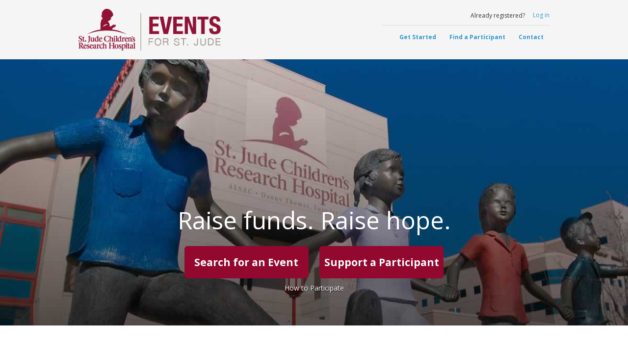

--- FILE ---
content_type: text/html;charset=ISO-8859-1
request_url: https://fundraising.stjude.org/site/SPageServer/;jsessionid=00000000.app20102b?NONCE_TOKEN=1D14ED9AD8653E35A80B0054F232C287&NONCE_TOKEN=718291331DCDEC0DF5C4283365CC7B14&pagename=events_home
body_size: 17447
content:
<!DOCTYPE html>
<html>

<head>


<!-- TemplateName=tm_pwu_BaseHref.tpt -->
<!-- Template Macro for Page_Wrapper_User. Render the <base> tag by current URL S8 = current URL -->
<base href="https://fundraising.stjude.org/site/SPageServer?amp;NONCE_TOKEN=718291331DCDEC0DF5C4283365CC7B14&amp;pagename=events_home" />

<title>

Events for St. Jude | St. Jude Children's Research Hospital
</title>
<meta http-equiv="Content-Type" content="text/html; charset=iso-8859-1" />
<meta http-equiv="Content-Script-Type" content="text/javascript" />
<meta name="Keywords" content=" " />
<meta name="Description" content="" />
<meta name="Robots" content="index, follow" />


<!-- TemplateName=Page_Wrapper_Head_Default.tpt -->
<!-- A0-A8 are the same arguments that the page wrapper gets, except A9 which is this template: -->
<!-- A0 = Content, A1 = AppName,	A2 = Security Category ID, A3 = Security Category Abbreviation, A4 = list of pre-loaded images,	A5 = Help Url, A6 = Template Name, A7 = Page Title,	A8 = keyword list -->
<!-- A9 = application-specific head template rendered with the above arguments, A10 = additional stylesheet customized within the application -->
<!-- A11 = JavaScript includes as rendered through Page_Wrapper_JS.tpt, A12 = stylesheet includes as rendered through Page_Wrapper_CSS.tpt -->
<!-- TeamRaiser ID in session data -->



<!-- set affiliate for multiple wrappers -->





<!-- dynamic dependency loading -->
<script type="text/javascript" src="../yui3/yui/yui-min.js"></script><noscript>&nbsp;</noscript>
<script type="text/javascript" src="../js/convio/modules.js?version=2.9.2"></script><noscript>&nbsp;</noscript>
<script type="text/javascript">
	var Y = YUI({base: '../yui3/',
		insertBefore: 'yui_marker_loader_css', // insert all YUI module css before customstyle so it can be overridden
		debug: false, 
		modules: getModules('../', 'convio', true)});
</script><noscript>&nbsp;</noscript>
 


	

	<script type="text/javascript" src="../js/utils.js"></script><noscript>&nbsp;</noscript>

	

	<script type="text/javascript" src="../js/convio/detect_ie_version.js"></script>

	<!-- Following only used in process pages and data form designer pages. -->
	<script type="text/javascript" src="../js/obs_comp_rollup.js"></script><noscript>&nbsp;</noscript>


	

	<link href="../css/themes/default.css" rel="stylesheet" type="text/css" />
	<link href="../css/themes/alphacube.css" rel="stylesheet" type="text/css"/>


<!-- Non-administrative applications -->

	


	<link href="../css/UserGlobalStyle.css" rel="stylesheet" type="text/css" />

	

	

	

	
	<!--  empty link element as a marker so all YUI dynamically loaded css dependecies will be before custom style css -->
	<link rel="stylesheet" type="text/css" id="yui_marker_loader_css" />
	<link href="../css/CustomStyle.css" rel="stylesheet" type="text/css" />
	<link href="../css/CustomWysiwygStyle.css" rel="stylesheet" type="text/css" />
	<link rel="stylesheet" type="text/css" href="../css/default_print.css" media="print" />
	<link rel="Shortcut Icon" type="image/x-icon" href="../images/stj/stjude_icon.ico" />
	

	
		


	

	<!-- Customer overrides for included css and javascript files -->
	<meta name="CnvHeaderVersion" content="v5.0" />




<!-- paulirish.com/2008/conditional-stylesheets-vs-css-hacks-answer-neither/ -->
<!--[if lt IE 7]> <html class="no-js lt-ie9 lt-ie8 lt-ie7" lang="en"> <![endif]-->
<!--[if IE 7]>    <html class="no-js lt-ie9 lt-ie8" lang="en"> <![endif]-->
<!--[if IE 8]>    <html class="no-js lt-ie9" lang="en"> <![endif]-->
<!--[if IE 9 ]>   <html class="no-js lt-ie10 ie9" lang="en"> <![endif]-->
<!--[if gt IE 9]><!--> <html class="no-js" lang="en"> <!--<![endif]-->

<!-- Basic Page Needs
================================================== -->
<meta name="viewport" content="width=device-width, initial-scale=1, maximum-scale=1">

<!-- Facebook Open Graph 
================================================== -->
<!-- Based on h5bp.com/d/head-Tips -->
<meta property="og:title" content="Events for St. Jude" />
<meta property="og:description" content="Events for St. Jude" />
<meta property="og:url" content="https://fundraising.stjude.org/site/SPageServer/;jsessionid=00000000.app20102b?NONCE_TOKEN=1D14ED9AD8653E35A80B0054F232C287&amp;NONCE_TOKEN=718291331DCDEC0DF5C4283365CC7B14&amp;pagename=events_home" />
<meta property="og:image" content="http://fundraising.stjude.org/images/events/socialevents.jpg" />

<!-- CSS
================================================== -->
<!-- Google Font -->
<link href='https://fonts.googleapis.com/css?family=Open+Sans:400,700' rel='stylesheet' type='text/css'>

<!-- Stylesheets -->
<link rel="stylesheet" href="../colorbox/example1/colorbox.css" type="text/css" charset="utf-8" />
<link rel="stylesheet" media="screen,projection" href="../css/alsac/p2p_2014_reset.css" />
<link rel="stylesheet" media="screen,projection" href="../css/alsac/forms_floatLabel_2014.css" />
<link rel="stylesheet" media="screen,projection" href="../css/stjEvents_2014.css" />

<!-- Mobile 
================================================== -->
<link rel="apple-touch-icon-precomposed" href="../images/icons/apple-touch-icon-precomposed.png">
<meta name="apple-mobile-web-app-capable" content="yes">
<meta name="apple-mobile-web-app-status-bar-style" content="black">
<meta name="apple-mobile-web-app-title" content="Events for St. Jude">
<link rel="shortcut icon" href="/favicon.ico" />
<link rel="apple-touch-icon" sizes="57x57" href="/images/icons/apple-icon-57x57.png">
<link rel="apple-touch-icon" sizes="60x60" href="/images/icons/apple-icon-60x60.png">
<link rel="apple-touch-icon" sizes="72x72" href="/images/icons/apple-icon-72x72.png">
<link rel="apple-touch-icon" sizes="76x76" href="/images/icons/apple-icon-76x76.png">
<link rel="apple-touch-icon" sizes="114x114" href="/images/icons/apple-icon-114x114.png">
<link rel="apple-touch-icon" sizes="120x120" href="/images/icons/apple-icon-120x120.png">
<link rel="apple-touch-icon" sizes="144x144" href="/images/icons/apple-icon-144x144.png">
<link rel="apple-touch-icon" sizes="152x152" href="/images/icons/apple-icon-152x152.png">
<link rel="apple-touch-icon" sizes="180x180" href="/images/icons/apple-icon-180x180.png">
<link rel="icon" type="image/png" sizes="192x192" href="/images/icons/android-icon-192x192.png">
<link rel="icon" type="image/png" sizes="32x32" href="/images/icons/favicon-32x32.png">
<link rel="icon" type="image/png" sizes="96x96" href="/images/icons/favicon-96x96.png">
<link rel="icon" type="image/png" sizes="16x16" href="/images/icons/favicon-16x16.png">
<meta name="msapplication-TileColor" content="#ffffff">
<meta name="msapplication-TileImage" content="/images/icons/ms-icon-144x144.png">

<!-- Scripts
================================================== -->

<script type="text/javascript" src="../js/jquery-1.7.js"></script>
<script type="text/javascript">jQuery.noConflict();</script>
<script type="text/javascript" src="../js/alsac/html5shiv.js"></script>
<script type="text/javascript" src="../colorbox/colorbox/jquery.colorbox.js" charset="utf-8"></script>

<!-- <script type="text/javascript" src="../js/alsac/jqSocialSharer.min.js"></script> -->
<!-- <script type="text/javascript" src="../js/alsac/floatlabels.min.js"></script> -->
<script type="text/javascript" src="../js/ddd/jquery.carousel.js"></script> 

<!-- google deindexing
================================================== -->
 <!--
   Do not permit google to index the below specific page
   https://fundraising.stjude.org/site/SPageServer/?pagename=events_home
   This is achieved by rendering a noindex robots meta tag.
   The specific page to deindex is identified via the pagename query param
   If more  than one robots tags is present, this is permitted, google respects the most 
   restrictive request.

   s-tags   
    S334 = query param
-->

<meta name="robots", content="noindex"/>



<script type="text/javascript">
var blogTweaks = function() {
Y.use('jquery-noconflict', function() {
  // Remove the "Comments|Show Oldest First" block
  jQuery("#BlogReplyCommentHdr").html("<span></span>");

  // If there are any hyperlinks in the blog summary that are not 
  // 1) the Permalink or 2) links to 0 comments, then we want to 
  // show the Comments block below the blog summary.
  if (jQuery("p.BlogSummary a").not(":contains('No Comments')").not(":contains('Permanent Link')").size() > 0) {

    jQuery(".BlogSummary:last").after("<table><tbody><tr><td class=\"Divider\"><p class=\"BlogHeader1\">Comments&nbsp;&nbsp;</p></td><td class=\"Divider\"><p class=\"BlogHeader1\" style=\"text-align:right;\"><a href=\"javascript:void(0);\" id=\"sortLink\" onclick=\"toggleSort();\">Show oldest first</a></p></td></tr></tbody></table>");

  }

  // Remove hyperlinks for items that have 0 comments
  jQuery("a:contains('No Comments')").removeAttr('href');
  jQuery("a:contains('No Comments')").removeAttr('title');
  jQuery("a:contains('No Comments')").attr('style', 'color:#333; text-decoration:none');

  // User: ''

  // Add some information about the need to log in to be able to comment...
  if ( jQuery("#BlogTopicList > p").length > 0) {
    jQuery("#BlogTopicList > p").append("<div>Please log in to comment</div>")
  }

});
}

addOnLoadHandler(blogTweaks);
</script>


	
		
			
				
					
						<!-- no id found -->
						
					
				
			
		
	

<!-- set trID xnullx = independent var xx -->

<!-- confirm trID xx -->

 


</head>
<body












class="mobile"
>
<a style="display: none;" href="#pageContent">Skip to content</a>


<div class="outerWrapper">
   <div class="pageTopWrapper">
     <div class="innerWrapper cf">
       
       <div class="pageHeader cf">
	<a class="logo" href="PageServer?pagename=events_home">
		<img title="St. Jude Children's Research Hospital" src="../images/events/logo_stjEvents.png" alt="St. Jude Children's Research Hospital" />
	</a>
	<div id="utility">
		<div class="utility-cf cf">
			<a class="nav-button">&equiv;</a>
			<div class="utilityLogin">
				<span class="loginMessage">Already registered?</span><a class="loginBtn mainAppLink" href="UserLogin?pw_id=2981&s_AffiliateSecCatId=2322&amp;NEXTURL=https%3A%2F%2Ffundraising.stjude.org%2Fsite%2FSPageServer%2F%3Bjsessionid%3D00000000.app20102b%3FNONCE_TOKEN%3D1D14ED9AD8653E35A80B0054F232C287%26amp%3BNONCE_TOKEN%3D718291331DCDEC0DF5C4283365CC7B14%26amp%3Bpagename%3Devents_home">Log in</a>
			</div>
		</div>
		<nav class="mainNav">
			<ul class="navLinks">
				
				<li><a href="PageServer?pagename=events_home#howToParticipate" title="Get Started">Get Started</a></li>
				<li>
					
						<!-- if pg!=entry -->
						
							<!-- if pg!=personal-->
							
								<!--if none of above fr_id needs to be dummy search event-->
								<a href="TR/Events/Events?pg=pfind&fr_id=20300" title="Find a Participant">Find a Participant</a>
							
						
					
				</li>
								<li>
					
						
							
								
									
										
											
												<a href="PageServer?pagename=events_contactus" title="Contact">Contact</a>
											
										
									
								
							
						
					</li>
				
			</ul>
		</nav>
	</div>
</div>
     </div>
   </div>
   <!-- /end pageTopWrapper -->

   <div class="pageBottomWrapper">
     <div class="innerWrapper cf">
      <div class="pageContent">
       

       <!-- content starts here -->





<!-- old meta -->
<link rel="stylesheet" href="../colorbox/example1/colorbox.css" type="text/css" charset="utf-8" />
<link rel="stylesheet" media="screen,projection" href="../css/alsac/p2p_2014_reset.css" />
<link rel="stylesheet" media="screen,projection" href="../css/alsac/forms_floatLabel_2014.css" />
<link rel="stylesheet" media="screen,projection" href="../css/stjEvents_2014.css" />
<!--<script type="text/javascript" src="../js/jquery-1.7.js"></script>-->
<script type="text/javascript">jQuery.noConflict();</script>
<script type="text/javascript" src="../js/alsac/html5shiv.js"></script>
<script type="text/javascript" src="../colorbox/colorbox/jquery.colorbox.js" charset="utf-8"></script>
<script type="text/javascript" src="../js/ddd/jquery.carousel.js"></script> 

<div id="billBoard" class="section">


						<div class="wrapper">
							<div class="mainMessage">
								<h1>Raise funds. Raise hope.</h1>
							</div>

							<div class="actionCenter cf">
					          <a class="action home-register" href="PageServer?pagename=events_eventsearch">Search for an Event</a><!--this fr_id needs to be dummy search event-->
					          <a class="action home-support" href="http://fundraising.stjude.org/site/TR/Events/Events?pg=pfind&fr_id=20300">Support a Participant</a><br><div id="eventshtp"><a href="http://fundraising.stjude.org/site/PageServer?pagename=events_home#howToParticipate">How to Participate</a></div>
					       </div>
						</div>
					</div>
					<!-- /end billBoard -->

					<div id="reinforce" class="section">
						<div class="wrapper">
							<h2>Give hope to St. Jude patients and their families when you raise funds in their honor.</h2>
						</div>
					</div>
					<!-- /end reinforce -->

					<div id="pinBoard" class="section">
						 <div class="list_carousel responsive wrapper">
						     <a id="prev2" class="prev" href="javascript:void(0)">&lsaquo;</a>
						     <a id="next2" class="next" href="javascript:void(0)">&rsaquo;</a>
						     <ul id="scroll-events">
						        <!-- <li>
						          <a href="#howToParticipate">
							          <div class="" title="Saddle Up for St.Jude">
							              	<h3 class="name">Saddle Up for St. Jude</h3>
							          		<img alt="Saddle Up For St. Jude" src="../images/events/img_SaddleUp.jpg">
							          </div>
							      </a>
						        </li>-->

						        <li>
							          <div class="" title="Collegiate Events">
							              <h3 class="name">Collegiate Events</h3>
							          		<img alt="Collegiate Events" src="../images/events/img_uptildawn.jpg">
							          </div>
						        </li>

						         <li>
							          <div class="" title="Car Rally">
							              <h3 class="name">Car Rally</h3>
							          		<img alt="Car Rally" src="../images/events/img_vettes.jpg">
							          </div>
						        </li>

						         <li>
							          <div class="" title="Trail Ride">
							              <h3 class="name">Trail Ride</h3>
							          		<img alt="Trail Ride" src="../images/events/img_trail.jpg">
							          </div>
						        </li>

						         <li>
							          <div class="" title="Cruisin' for St. Jude">
							              <h3 class="name">Cruisin' for St. Jude</h3>
							          		<img alt="Cruisin' for St. Jude" src="../images/events/img_moto.jpg">
							          </div>
						        </li>

						        <li>
							          <div class="" title="Martial Arts">
							              <h3 class="name">Martial Arts</h3>
							          		<img alt="Martial Arts" src="../images/events/img_martial.jpg">
							          </div>
						        </li>

						         <li>
							          <div class="" title="Car">
							              <h3 class="name">Cars</h3>
							          		<img alt="Cars For St. Jude" src="../images/events/img_car.jpg">
							          </div>
						        </li>

						     </ul>
						</div>
					</div>
					<!-- /end pinBoard -->

					<div id="howToParticipate" class="section">
						<div class="wrapper">
							<div class="grid_5">
					         	&nbsp;
					      	</div>

							<div class="grid_7">
						         <span class="card">
						         	<h2>How to Participate</h2>
						         	<h3>One small event can make a big difference in the life of a child battling cancer. </h3>
						         		<ol>
							    			<li>
						                		<span class="number">1</span>
					                			<span class="instruction">
					                  				<p>Take the first step by searching for and joining an event. </p>
					                			</span>
						            		</li>

								            <li>
								                <span class="number">2</span>
								                <span class="instruction">
								                  <p>You'll have your own fundraising page, and we'll be there for support along the way.</p>
								                </span>
								            </li>

								            <li>
								                <span class="number">3</span>
								                <span class="instruction">
								                   <p>Know how we can help St. Jude kids on a larger scale? Share your ideas with us.</p>
								                </span>
								            </li>

						        		 </ol>
						         	</span>

						      </div>
						</div>
					</div>
					<!-- /end howToGetStarted -->

					<div id="getStarted" class="section">
						<div class="wrapper">
						    <h2>Let's get started.</h2>

						    <div class="grid_4">
						        <div class="secondary">
						        	<span class="card primary">
						        		<h4>Join an existing event.</h4>
							        	<a class="button large" href="PageServer?pagename=events_evntsearch">Search</a>
							        	<img alt="St. Jude Patient Future" src="../images/events/img_evn_00150320-034.jpg">
							        	<span class="caption"></span>
							        </span>
							    </div>
						    </div>

						    <div class="grid_4">
						        <div class="secondary">
						        	<span class="card primary">
						        		<h4>Fundraise your way.</h4>
							        	<a class="button large" href="https://fundraising.stjude.org/site/SPageServer?pagename=diy_registration&fr_id=157660">Create a Page</a>
							        	<img src="../images/events/img_evn_00151233-004.jpg">
							        	<span class="caption"></span>
							        </span>
							    </div>
						    </div>
						    <div class="grid_4">
						       	<div class="secondary">
							       	<span class="card">
							         	<h4>Host a community event.</h4>
							         	<a class="button large" href="https://fundraising.stjude.org/site/SPageServer?pagename=diy_registration&fr_id=157660">Create an event</a>
							         	<img alt="St Jude Patient Makayla and family" src="../images/events/img_evn_00153047-013.jpg">
							          	<span class="caption"></span>
							        </span>
							    </div>
						    </div>
						     <hr>

						     <p>Still have questions? <a href="/site/PageServer?pagename=events_contactus" class="contact">Contact Us</a> for more information.</p>
						</div>
					</div>
					<!-- /end howToGetStarted -->

					<div

				</div>
				<!-- /end pageContent -->

<script>

jQuery(window).load(function() {
    jQuery('#scroll-events').carouFredSel({
	width: '100%',
	height: '300',
	responsive: true,
	scroll: 1,
	prev: '#prev2',
	next: '#next2',
	auto: true,
	items: {
	width: '400',
	height: '400',
	visible: {
		max: 6
		}
	}
   });
});
</script>
 <!-- content ends here -->
       </div>
    </div>
  </div>
  <!-- /end pageBottomWrapper -->

</div>
<!-- closes outerwraper -->

<div id="footerContainer">
<div class="footernav">
<ul>
<li><a href="PageServer?pagename=events_home">Home</a></li>
<li><a href="PageServer?pagename=events_home#howToParticipate">Get Started</a></li>
<li>
						<!-- if pg!=entry -->
						
							<!-- if pg!=personal-->
							
								<!--if none of above fr_id points to dummy search event-->
								<a href="TR/Events/Events?pg=pfind&fr_id=20300" title="Find a Participant">Find a Participant</a>
							
						
					</li>
<li><a href="PageServer?pagename=events_contactus">Contact Us</a></li>
</ul>
<div class="global_footer">
  <div class="copy">&copy; Copyright 2026. St.&nbsp;Jude Children's Research Hospital, a not-for-profit, section 501 (c)(3) corporation.
  <br />
  St.&nbsp;Jude Children's Research Hospital/ ALSAC, 501 St. Jude Place, Memphis, TN 38105 USA <a href="mailto:donors@stjude.org">donors@stjude.org</a>
  <br />
  <span class="copyLinks">
    <a class="lastlink" href="http://www.stjude.org/legal">Legal information</a>
    <a class="lastlink" href="https://www.stjude.org/legal/u-s-privacy-policy-statement.html" target='_blank' rel='noreferrer'>U.S. Privacy Notice</a>
<a class="lastlink" target='_blank' rel='noreferrer' href='https://www.stjude.org/legal/colorado-privacy-act.html'>Your Opt-Out Rights</a>
    <a class="lastlink" title="COPPA" href="PageServer?pagename=COPPA&amp;NEXTURL=https%3A%2F%2Ffundraising.stjude.org%2Fsite%2FSPageServer%2F%3Bjsessionid%3D00000000.app20102b%3FNONCE_TOKEN%3D1D14ED9AD8653E35A80B0054F232C287%26amp%3BNONCE_TOKEN%3D718291331DCDEC0DF5C4283365CC7B14%26amp%3Bpagename%3Devents_home">COPPA</a>
  </span>
  </div>
</div>

</div>
</div>

<script type="text/javascript">


jQuery(document).ready(function() {



    /* Page Wrapper
    ----------------------------------------------------------- */

        /* When the page is ready, it will fade in */
            jQuery('.pageContent').fadeIn();

        /* Add Page Specific Names */
            var url = window.location.href;

            for (var i=0;i<url.length;i++) {
                var newUrl = window.location.href.split(/[^0-9a-zA-Z \= ]/).reverse()[i];
                var newWords = newUrl+" "+ newWords;
            }

            jQuery('body').addClass(newWords);

        /* Mobile Nav Button - Toggle Nav */

            jQuery(".nav-button").on("click", function(){
                jQuery("#utility .mainNav ul.navLinks").slideToggle("fast");
                jQuery(this).toggleClass("active");
            });

        /* Removes the title attribute */
            jQuery("[title^='edit']").each(function() { this.title = ''; });

    /* Forms
    ----------------------------------------------------------- */

    /* Login Modal
    ----------------------------------------------------------- */

        /* When user clicks on the login btn, brings up modal */

            jQuery('#loginBtn').click(function() {
                jQuery('#loginBox').fadeToggle("fast", "linear");
                return false;
            });

        /* When user clicks out of login box, it closes */

            jQuery(document).mouseup(function (e)
            {
                var container = jQuery("#loginBox");

                if (!container.is(e.target) && container.has(e.target).length === 0) // ... nor a descendant of the container
                {
                    container.hide();
                }
            });

            jQuery("div#loginBox div.infield").addClass('input-container');


    /* Form - New Register / Login
    ----------------------------------------------------------- */

        jQuery('span.required-indicator-legend-text').prepend('<span class="requiredMark">*</span>');
        jQuery('label[for="USERNAME_1"]').prepend('<span class="requiredMark">*</span>');
        jQuery('label[for="Password"]').prepend('<span class="requiredMark">*</span>');

    /* Form - Contact Us
    ----------------------------------------------------------- */

        /* Add the grid and the form image */

            jQuery('.contactus div.pageContent').prepend('<div class="grid_4 form-spacer"><div class="form-image">&nbsp;</div></div>');
            jQuery('div.contact-wrapper').addClass('responsive grid_8');

        /* Moves the inner Contact Information Table and adds it to the top */

            jQuery('body.contactus table table tbody').addClass('contactUs');
            jQuery('body.contactus tbody.contactUs').prependTo( jQuery('body.contactus table') );
            jQuery('body.contactus tbody tbody.contactUs').remove();


            jQuery('body.contactus .AutoOptInWarningMessage').closest('tr').remove();

        /* Makes sure the rows are marked required if need be */

            jQuery("body.contactus td p:contains('*')").closest('tr').addClass( "required" );
            jQuery("body.contactus td.req").remove();

        /* Makes sure the rows are marked required if need be */

            jQuery("body.contactus tr.required label span").remove();
            jQuery("body.contactus tr.required label").addClass("required").prepend('<span class="requiredMark">* </span>');

        jQuery('body.contactus label').nextAll('br').remove(); //<--finally all the br next to first label removed

        /* removes the ; on the labels */

            jQuery("body.contactus p.ErrorMessage").html(function(i, val) {
               return val.replace(/:/g, " ");
            });

        /* Cleans up unneeded columns, classes and spaces */

            jQuery('body.contactus #s_rememberMe').closest('tr').remove();
            jQuery('body.contactus td[width="1%"]').remove();
            jQuery('body.contactus td').each(function(){  jQuery(this).html(jQuery(this).html().replace(/&nbsp;/gi,''));});

        /* removes the table and converts it to divs */

            jQuery('body.contactus table').replaceWith(function() {
                var html = '';

                jQuery('tbody', this).each(function() {
                    html += '<fieldset>';
                    jQuery('tr', this).each(function() {
                        if (jQuery(this).hasClass("required")) {
                            html += '<div class="input-container required">';
                        }
                        else if (jQuery('input[type="text"]', this ).length){
                            html += '<div class="input-container">';
                        }
                        else if (jQuery('input[type="hidden"]', this ).length){
                            html += '<div class="hidden">';
                        }
                        else if (jQuery('textarea', this ).length){
                            html += '<div class="input-container textarea">';
                        }
                        else if (jQuery('input[type="submit"]', this ).length){
                            html += '<div class="actionBar">';
                        }
                        else if (jQuery(( "div:contains('required')" ), this ).length){
                            html += '<span class="requiredMsg">';
                        }
                        else {
                            html += '<div class="message">';
                        }
                        jQuery('td', this).each(function() {
                            html += jQuery(this).html();
                        });
                        html += '</div>';
                    });
                    html += '</fieldset>';
                    jQuery('div.actionBar').appendTo('div.table');
                });

                return '<div class="table">' + html + '</div>';
            });

         /* removes the paragrah and netscape fix tags */

            jQuery("body.contactus p").contents().unwrap();
            jQuery("body.contactus span.NetscapeFix").contents().unwrap();

        jQuery(jQuery("body.contactus span.Explicit:contains('Contact Information')")).parent().remove();

        /* Adds required class to error messages */
            jQuery(jQuery("body.contactus div.message:contains('required')")).addClass('ErrorMessage');


    /* Form - Particpant Search
    ----------------------------------------------------------- */

        jQuery('h2#find_hdr_title_container').closest('body').addClass('peopleSearch');

            /* Individual Advanced Search */

                jQuery('body.peopleSearch form#findFriendForm').append('<div id="individualBasic" class="basic individual"></div>');
                jQuery('body.peopleSearch form#findFriendForm').append('<div id="individualAdv" class="advanced individual"></div>');
                jQuery('body.peopleSeach div#advanced_search_border').appendTo("div#individualAdv");
                jQuery('body.peopleSeach div#screen_name_search_field').appendTo("div#individualAdv");
                jQuery('body.peopleSeach div#team_search_field').appendTo("div#individualAdv");

            /* Team Advanced Search */

                jQuery('body.peopleSearch form#teamFindFriendForm').append('<div id="teamBasic" class="basic team"></div>');
                jQuery('body.peopleSearch form#teamFindFriendForm').append('<div id="teamAdv"class="advanced team"></div>');
                jQuery('body.peopleSeach div#advanced_team_search_border').appendTo("div#teamAdv");
                jQuery('body.peopleSeach div#team_event_search_field').appendTo("div#teamAdv");
                jQuery('body.peopleSeach div#team_first_name_search_field').appendTo("div#teamAdv");
                jQuery('body.peopleSeach div#team_last_name_search_field').appendTo("div#teamAdv");

            /* Move the button down */

                jQuery('body.peopleSearch form#findFriendForm').append('<div class="actionBar part"></div>');
                jQuery('body.peopleSearch button#fr_find_search').appendTo("div.actionBar.part");
                jQuery('body.peopleSearch button#fr_find_search span#participant_find_search_text').prepend('<span class="icon-search"></span>');

                jQuery('body.peopleSearch form#teamFindFriendForm').append('<div class="actionBar team"></div>');
                jQuery('body.peopleSearch button#fr_find_search_team').appendTo("div.actionBar.team");
                jQuery('body.peopleSearch button#fr_find_search_team span#team_find_search_text').prepend('<span class="icon-search"></span>');

                jQuery('div.search-content a#give_hdr_container').each(function() {
                    jQuery(this.previousSibling).remove();
                    jQuery(this).remove();
                 });

    /* Form - Event Search
    ----------------------------------------------------------- */
        jQuery('body.evntsearch div.pageContent').prepend('<h3>Event Search</h3>');


    /* Form - Registration
    ----------------------------------------------------------- */


jQuery("div#loggedInUserReminder").attr("style", "width:70%;margin: 25px auto 0 auto; text-align: center;background-color: #f8f3d6;padding: 5px;border-radius: 3px;color: #80724c;border: 1px solid #dfd6bf;font-size: 14px;");

/* end logged in user notification */

        jQuery('div.progress-bar-container').closest('body').addClass('registration');
        jQuery('.registration div.pageContent').prepend('<div class="grid_4 form-spacer">&nbsp;<div class="form-image"></div></div>');
        jQuery('.registration div.registration-page-container').addClass('grid_8');

            /* Add the required mark */

                jQuery("body.registration span.aural-only:contains('Field Is Required')").closest('label').prepend('<span class="requiredMark">* </span>');


            /* Unwrap the TR form elements and keep it basic */

                jQuery('body.registration .manageable-content').contents().unwrap();
                jQuery('body.registration .form-content').contents().unwrap();
                jQuery('body.registration .ungrouped').contents().unwrap();

            /* Remove the other required mark */

                jQuery('body.registration span.field-required').remove();

                jQuery("body.registration select").closest('label').addClass('select');

             jQuery("input:radio:checked").parent().parent().parent().addClass("style1");


             jQuery('input').click(function () {
              jQuery('input:not(:checked)').parent().parent().parent().removeClass("style1");
              jQuery('input:checked').parent().parent().parent().addClass("style1");
             });


    /* Form - Payment
    ----------------------------------------------------------- */

        jQuery('div.form-row').addClass('input-container');


    /* Forms - Forgot
    ----------------------------------------------------------- */
        if (jQuery("body").hasClass("CMD=ForgotPassword") || jQuery("body").hasClass("CMD=ForgotLogin")) {
            jQuery('body').addClass('forgotSomething');
        }

        /* Add the grid and the form image */

            jQuery('body.forgotSomething div.pageContent').prepend('<div class="grid_5 form-spacer">&nbsp;<div class="form-image"></div></div>');
            jQuery('body.forgotSomething div#login-div-content').appendTo('div.pageContent').addClass('responsive grid_7');


            jQuery('body.forgotSomething div.banner-header strong').text(function (i, old) {return old .replace('>', '')});

        /* Remove BR tags & Empty SPANs */

            jQuery('body.forgotSomething br').remove();
            jQuery('body.forgotSomething div.pageContent > span').remove();
            jQuery('body.forgotSomething div.banner-header strong').each(function(){  jQuery(this).html(jQuery(this).html().replace(/&nbsp;/gi,''));});
            jQuery("body.forgotSomething td p:contains('*')").remove();

        /* Adds required label and class to fields */

            jQuery("body.forgotSomething td p:contains('*')").closest('tr').addClass( "required" );
            jQuery("body.forgotSomething td.req").remove();
            jQuery("body.forgotSomething tr.required label").addClass("required").prepend('<span class="requiredMark">* </span>');

        /* Remove table and make it a div */

            jQuery('body.forgotSomething td[width="1%"], body.forgotSomething td[width="20%"]').remove();
            jQuery('body.forgotSomething div.outer-border form').appendTo('div#login-div-content');

            jQuery('body.forgotSomething table').replaceWith(function() {
                var html = '';

                jQuery('tbody', this).each(function() {
                    html += '<fieldset>';
                    jQuery('tr', this).each(function() {
                        if (jQuery(this).hasClass("required")) {
                            html += '<div class="input-container required">';
                        }
                        else if (jQuery('input[type="text"]', this ).length){
                            html += '<div class="input-container">';
                        }
                        else if (jQuery('input[type="password"]', this ).length){
                            html += '<div class="input-container password">';
                        }
                        else {
                            html += '<div class="message">';
                        }
                        jQuery('td', this).each(function() {
                            html += jQuery(this).html();
                        });
                        html += '</div>';
                    });
                    html += '</fieldset>';
                    jQuery('div.actions').addClass('actionBar');
                });

                return '<div class="table">' + html + '</div>';
            });

         /* Append labels to inputs (crazy) */

            jQuery('body.forgotSomething div#login-div-content label[for="USERNAME_3"]').prependTo(
                jQuery('form div.table input#USERNAME_3').parent()
            );

            jQuery('body.forgotSomething div#login-div-content label[for="Email_1"]').prependTo(
                jQuery('form div.table input#Email_1').parent()
            );

            jQuery('body.forgotSomething div#appAreaNoWidthClearFix').remove();
            jQuery('body.forgotSomething div.outer-border table').remove();
            jQuery("body.forgotSomething div.input-container p").remove();
            jQuery("body.forgotSomething div.input-container span:contains('*')").remove();
            jQuery("body.forgotSomething div.message span.Hint").remove();



    /* Forms - User Login
    ----------------------------------------------------------- */
        /* checks to see if the login form is there, if it is adds a body class */

            if (jQuery('form#lmainLogonForm').length > 0) {
                jQuery('body').addClass('mainLoginForm');
            }

        /* Add the grid and the form image */

            jQuery('body.mainLoginForm div.pageContent').prepend('<div class="grid_6 form-spacer">&nbsp;<div class="form-image"></div></div>');
            jQuery('body.mainLoginForm div#login-div-content').appendTo('div.pageContent').addClass('responsive grid_6');

        /* Remove BR tags & Empty SPANs */

            jQuery('body.mainLoginForm br').remove();
            jQuery('body.mainLoginForm div.pageContent > span').remove();
            jQuery('body.mainLoginForm td').each(function(){  jQuery(this).html(jQuery(this).html().replace(/&nbsp;/gi,''));});

       /* Move elements around */

            jQuery('body.mainLoginForm div.outer-border span').appendTo('div#login-div-content');
            jQuery('body.mainLoginForm div.outer-border form').appendTo('div#login-div-content');

        /* Adds required label and class to fields */

            jQuery("body.mainLoginForm td p:contains('*')").closest('tr').addClass( "required" );
            jQuery("body.mainLoginForm td.req").remove();
            jQuery("body.mainLoginForm tr.required label").addClass("required").prepend('<span class="requiredMark">* </span>');
            jQuery("body.mainLoginForm td p:contains('*')").remove();

        /* Remove table and make it a div */

            jQuery('body.mainLoginForm td[colspan="3"]').parent().remove();
            jQuery('body.mainLoginForm td[width="3%"], body.mainLoginForm td[width="20%"]').remove();
            jQuery("body.mainLoginForm strong").remove();

            jQuery('body.mainLoginForm table').replaceWith(function() {
                var html = '';

                jQuery('tbody', this).each(function() {
                    html += '<fieldset>';
                    jQuery('tr', this).each(function() {
                        if (jQuery(this).hasClass("required")) {
                            html += '<div class="input-container required">';
                        }
                        else if (jQuery('input[type="text"]', this ).length){
                            html += '<div class="input-container">';
                        }
                        else if (jQuery('input[type="password"]', this ).length){
                            html += '<div class="input-container password">';
                        }
                        else if (jQuery('label', this ).length){
                            html += '<div class="input-container label">';
                        }
                        else {
                            html += '<div class="message">';
                        }
                        jQuery('td', this).each(function() {
                            html += jQuery(this).html();
                        });
                        html += '</div>';
                    });
                    html += '</fieldset>';
                    jQuery('div.actions').addClass('actionBar');
                });

                return '<div class="table">' + html + '</div>';
            });

        /* Header had a < - removed it */

            jQuery('body.mainLoginForm div.banner-header strong').text(function (i, old) {return old .replace('>', '')});

         /* Append labels to inputs (crazy) */

            jQuery('body.mainLoginForm div#login-div-content label[for="USERNAME"]').prependTo(
                jQuery('form div.table input#USERNAME').parent()
            );

            jQuery('body.mainLoginForm div#login-div-content label[for="Password"]').prependTo(
                jQuery('form div.table input#Password').parent()
            );

         /* Append forgot links to inputs */

            jQuery("body.mainLoginForm div#login-div-content a:contains('username')").prependTo(
                jQuery('body.mainLoginForm div#login-div-content label[for="USERNAME"]').parent()).addClass("forgot");

            jQuery("body.mainLoginForm div#login-div-content a:contains('password')").prependTo(
                jQuery('body.mainLoginForm div#login-div-content label[for="Password"]').parent()).addClass("forgot");

         /* Append remember me label to remember me checkbox */

            jQuery('body.mainLoginForm div#login-div-content span.Explicit').appendTo('form div.table label[for="RememberMe"]');

        /* Forgot Login Email Container */

            jQuery( "a#user_type_email_login_info_link" ).click(function() {
              jQuery( "div#user_type_login_email_container" ).toggleClass( "hidden" );
            });

        /* Cleanup */

            jQuery('body.mainLoginForm div#appAreaNoWidthClearFix').remove();
            jQuery('body.mainLoginForm div.outer-border table').remove();
            jQuery("body.mainLoginForm span:contains('*')").remove();
            jQuery('body.mainLoginForm div.outer-border').html(function(i,h){return h.replace(/&nbsp;/g,'');});

    /* Form Placeholders -
    ---------------------------------------------------------- */

        // modified from http://www.mburnette.com/blog/2012/07/placeholders-drupal-webforms-jquery

        jQuery("label span.aural-only").remove();

        var trForms = jQuery('form'),
        trFields = 'input[type=text], input[type=email], input[type=password], textarea';

        function trPlaceholder(){ // function that contains our code

            trForms.find(trFields).each(function(){ // loop through each field in the specified form(s)

                var el = jQuery(this), // field that is next in line
                    wrapper = el.parents('.input-container'), // parent .form-item div
                    lbl = wrapper.find('label'), // label contained in the wrapper
                    lblText = lbl.text().trim(); // the label's text

                // add label text to field's placeholder attribute
                el.attr("placeholder",lblText);

                // hide original label
                lbl.css("visibility","lblText");

            });

        }

        jQuery(function(){
           // trPlaceholder();
           // initiate function
        });

    /* Forms - Filling Empty Dropdown Options
    ----------------------------------------------------------- */

        /* Contact Form - State */
        jQuery('#cons_state option:first-child').replaceWith( jQuery( '<option>* State </option>') );
jQuery('#cons_state option:first-child').css('color','#a9a9a9');

        /* Registration Form - Gender */
        jQuery('#cons_gender option:first-child').replaceWith( jQuery( '<option>Gender </option>') );
jQuery('#cons_gender option:first-child').css('color','#a9a9a9');

        /* Registration Form - Country */
        jQuery('#cons_country option:first-child').replaceWith( jQuery( '<option>* Country </option>') );
jQuery('#cons_country option:first-child').css('color','#a9a9a9');

        /* Registration Form - Billing Title */
        jQuery('#billing_title option:first-child').replaceWith( jQuery( '<option>Title </option>') );
jQuery('#billing_title option:first-child').css('color','#a9a9a9');

        /* Registration Form - Billing Suffix */
        jQuery('#billing_suffix option:first-child').replaceWith( jQuery( '<option>Suffix </option>') );
jQuery('#billing_suffix option:first-child').css('color','#a9a9a9');

        /* Thermometers
    ----------------------------------------------------------- */

        jQuery('div.amount-raised-info').appendTo('div.thermometer-image');
        jQuery('div.amount-percentage-info').appendTo('div.thermometer-image');


    /* TR Pages - Team Page
    ----------------------------------------------------------- */

        if (jQuery("body").hasClass("pg=team")) {
            jQuery('body').addClass('team');
        }

        jQuery('body.team #team_page').prepend('<div id="dashboard" class="cf"><div class="overlay cf"><div class="wrapper"></div></div></div>');
        jQuery('body.team #team_page div#dashboard div.overlay div.wrapper').prepend('<div class="menu clearfix" id="personal_page_menu"></div>');
        jQuery('body.team div.non-mobile-donate-button-container').appendTo('div#personal_page_menu');
        jQuery(jQuery('body.team div#join_team_button_container').parent()).attr('id', 'joinTeam').appendTo('div#personal_page_menu');
        jQuery('body.team #frStatus1').appendTo('div#dashboard div.wrapper');
        jQuery(jQuery('body.team div.team-roster-title-container').parent()).attr('id', 'teamRoster').appendTo('div#dashboard div.wrapper');
        jQuery('body.team #team_achievement_badge').appendTo('div#personal_page_menu');
        jQuery('body.team div#dashboard').prependTo('div.pageBottomWrapper div.innerWrapper');
        jQuery('body.team div#team_page_team_name').prependTo('div#dashboard');
        jQuery('body.team div#team_page_team_name h3').wrap('<div class="wrapper"></div>');







    /* TR Pages - Personal Page
    ----------------------------------------------------------- */

        if (jQuery("body").hasClass("pg=personal")) {
            jQuery('body').addClass('personal');
        }

        jQuery("<div class='total-goal-info'></div>").insertAfter(".amount-raised-info");
        jQuery(".total-goal-value").appendTo(".total-goal-info");



        jQuery('body.personal #personal_page_header').prepend('<div id="dashboard" class="cf"><div class="overlay cf"><div class="wrapper"></div></div></div>');
        jQuery('body.personal #personal_page_menu').appendTo('div#dashboard div.wrapper');
        jQuery('body.personal #frStatus1').attr("id","dashboard2");
        jQuery('body.personal #dashboard2').appendTo('div#dashboard div.wrapper');
        jQuery('body.personal #frStatus2').appendTo('div#dashboard div.wrapper');
        jQuery('body.personal .badges-achieved').appendTo('#personal_page_menu');
        jQuery('body.personal #cnv2').prepend('<div id="frStatus1"></div>');
        jQuery('body.personal div#dashboard').prependTo('div.pageBottomWrapper div.innerWrapper');
        jQuery('body.personal div#personal_page_header').prependTo('div#dashboard');
        jQuery('body.personal div#personal_page_header h2').wrap('<div class="wrapper"></div>');
        jQuery("body.pg\\=personal #eventNamePersonalPage").insertBefore(".manageable-editor-window-editor");
        jQuery("body.personal #eventNamePersonalPage").insertBefore(".manageable-editor-window-editor");

        jQuery("<div class='total-goal-info'></div>").insertAfter(".achieved-dollar-amount");
        jQuery(".goal-label, .goal-dollar-amount").appendTo(".total-goal-info");
        jQuery('body.personal .total-goal-info').append('<span class="amount-goal-label"> Goal </span>');

/* customizations specific to an event with Marlo contact so please do not remove before speaking with Brad */









    /* TR Pages - Event Page
    ----------------------------------------------------------- */

        if (jQuery("body").hasClass("pg=entry")) {
            jQuery('body').addClass('entry');
        }

        jQuery('body.entry div#entry_sidebar_left').addClass('grid_4');
        jQuery('body.entry div#entry_main').appendTo('div#fr_html_container').addClass('grid_8');

        jQuery('body.entry div.pageBottomWrapper').prepend('<div id="dashboard" class="cf"><div class="overlay cf"><div class="wrapper"></div></div></div>');
         jQuery('body.entry #dashboard .wrapper').prepend('<div class="grid_8 event_info"></div><div class="grid_4 event_action"></div>');

         jQuery('body.entry div.utility-social').addClass('card');

         jQuery('body.entry div#eventTitle').appendTo('div#dashboard div.event_info');
         jQuery('body.entry div#eventDate').appendTo('div#dashboard div.event_info');

         jQuery('body.entry a#btn-register').appendTo('div#dashboard div.event_action');
         jQuery('body.entry a#btn-center').appendTo('div#dashboard div.event_action');
         jQuery('body.entry a#btn-donate').appendTo('div#dashboard div.event_action');
         jQuery('body.entry a#btn-search').appendTo('div#dashboard div.donation-link-container');

         

         /* hiding donate link on event page of the TR set up just for search purposes */
         

         

         jQuery('body.entry div#frStatus1').appendTo('div#dashboard div.event_action');
         jQuery('body.entry div.amount-percentage-info').appendTo('div.amount-raised-info');
         jQuery('body.entry .total-goal-info').append('<span class="amount-goal-label"> Goal </span>');



//          function showGoal(){
//          var goal = jQuery('.total-goal-value').text();
//          goal = goal.substring(0,goal.length-4);
//          jQuery('.amount-percentage-label').text("of " + goal);
//           }

// showGoal();

     /* VARSITY CHANGES */
    

    /* MISC
    ----------------------------------------------------------- */

        /* Cleans up any empty message divs */
        jQuery('div.message:empty').remove();
});

jQuery( window ).load(function() {

    if (jQuery("html").hasClass("lt-ie10")) {

    }
    else {
       // jQuery('form .input-container input').floatlabel();



   }

//just fixing tab order on login page//
jQuery(".password a[href='UserLogin?CMD=ForgotPassword']").insertAfter('input#Password');



//making goal an whole dollar amount//
//jQuery('.total-goal-value').text(function(){
//  var intGoal= jQuery(this).text();
//  intGoal = intGoal.substring(0,intGoal.length-4);
//  return intGoal;
//});


// Forgotten password fix


console.log("No URL Match");




});


</script>



	
		
			
				
					
						<!-- no id found -->
						
					
				
			
		
	

<!-- set trID xx = independent var xx -->

<!-- confirm trID xx -->

<!--set login variables-->

  


<script type="text/javascript">
/* init variables with stags that may change with JavaScript and are used in stjude object */
var currEventId = '',
currAppId = '23',
loginSubmit = '',
loginSuccess = '';
// append donation form id to current event id on donation forms
if (currAppId === '9') {
  currEventId += '';
}

var pageTitle = 'home',

pageType = 'home',

section = 'content',
subsection = '',
subsubsection = '',

programName = 'events',

eventName = '',

userType = 'p2p',

userAgent = 'Mozilla/5.0 (Macintosh; Intel Mac OS X 10_15_7) AppleWebKit/537.36 (KHTML, like Gecko) Chrome/131.0.0.0 Safari/537.36; ClaudeBot/1.0; +claudebot@anthropic.com)',

mobileType = userAgent.indexOf('Mobile') === -1 ? 'non-mobile' : 'mobile';

/* ------------------ pageTitle custom modifiers ------------------- */
// custom event handler: pfind page with search results
if (currAppId === '26' && pageTitle === 'pfind' && (document.getElementsByClassName('participant-find-search-results').length > 0 || document.getElementsByClassName('lc_PaginatorTable').length > 0)) {
  pageTitle = 'pfind';
}
// custom event handler: event search results
if ((currAppId === '19' || currAppId === '23') && pageTitle === 'eventsearch' && document.getElementById('FrEventSearchResults')) {
  pageTitle = 'event-search';
}
// custom event handler: participant search results
if ((currAppId === '19' || currAppId === '23') && pageTitle === 'part_search' && document.getElementById('infoSearchForm') && document.getElementById('resultsTable')) {
  pageTitle = 'participant-search';
}
// custom event handler: first (custom) page of TeamRaiser Registration flow
if (currAppId === '26' && pageTitle === 'informational' && document.getElementById('participantSelect') && document.getElementById('participantSelect').tagName === 'FORM') {
  pageTitle = 'registration type - form';
  section = 'event-registration';
  subsection = 'registration-type'
}
// registration flow
if (currAppId === '27') {
  var registrationStepElem = document.querySelector('.registration-page-container'),
  registrationStep = registrationStepElem.getAttribute('id');
  section = 'event-registration';
  subsection = registrationStep.replace('_', '-').replace('_page', '');
  if (subsection === 'user-type') {
    subsection = 'login'
  }
  if (subsection === 'team-find') {
    var formTeam = document.getElementById('team_find_new');
    subsection = formTeam ? 'form-team' : 'join-team';
  }
  if (subsection === 'registration-options') {
    subsection = 'personal-info'
  }
  if (subsection === 'fr-waiver') {
    subsection = 'term-conditions'
  }
  if (subsection === 'fr-reg_summary') {
    subsection = 'review'
  }
  if (subsection === 'reg-payment') {
    subsection = 'payment-info'
  }
  if (subsection === 'fr-thanks') {
    subsection = 'confirmation'
  }
}

/* ------------------ standard variables ------------------- */
// Set the value to the sub-section. If there isn't a sub-section, use the value of the channel.
// Set the value to the sub-sub-section. If there isn't a sub-sub-section, use the value of the sub-channel.  If there isn't a sub-section, use the value of the channel. 
if (section === 'event mgmt') {
  var nav = (document.getElementById('em_event_center') ? document.getElementById('em_event_center').parentNode.parentNode.getElementsByTagName('a') : []);
  if (nav && nav.length > 0) {
    for (k=0; k<nav.length; k++) {
      if (nav[k].className && nav[k].className.indexOf('TertiaryNavLinkSelected') >= 0) {
        subsection = ((nav[k].innerHTML.indexOf('+') >= 0) ? 'manage another event' : (nav[k].innerHTML)).toLowerCase();
        break;
      }
    }
    if (!subsection) {
      subsection = '';
    }
  } else {
    subsection = '';
  }
  subsubsection = pageTitle;
} else if (section === 'fundraising-center') {
  // This will only track on page load, need to update pc repo code to track new views since SPA
  var route = window.location.hash.split('#')[1];
  subsection = route && route.split('/')[1] ? route.split('/')[1] : '';
  subsubsection = route && route.split('/')[2] ? route.split('/')[2] : '';
} 

if (pageTitle === 'home') {
  section = 'home';
}

if (pageTitle === 'form1') {
  subsection = 'gift-info'
}

if (pageTitle === 'participant-search' || pageTitle === 'pfind') {
  section = 'participant-search';
}

if (pageTitle === 'eventsearch') {
  section = 'event-search'
}

// pageName - p2p:<program name>[:<event name>-<event id>]:<section>[:<subsection>]:<pageTitle>
pageName = 'p2p' + ':' + programName + (eventName ? ':' + (eventName).substring(0,15) + '-' + currEventId : '') + ':' + section + (subsection ? ':' + subsection : '') + ':' + pageTitle;

// method to push event to datalayer
var setEvent = function(eventName, eventAction, type) {
  var pushEvent = {
    category: {},
    eventInfo: {
      eventName: eventName,
      eventAction: eventAction,
      type: type ? type : null,
      timeStamp: new Date()
    }
  }
  stjude.digitalData.event.push(pushEvent)

}

// method to set search object
var setSearch = function(results, pagination, refinements, clickData) {
  pagination = typeof pagination !== 'undefined' ? pagination : 1;
  refinements = typeof refinements !== 'undefined' ? refinements : [];
  stjude.digitalData.search = {
    searchTerm: '',
    resultsReturned: results, 
    currentPaging: pagination,
    refinements: refinements
  }
  if (clickData) {
    stjude.digitalData.search.resultClickedRank = clickData[0]
    stjude.digitalData.search.resultClickedCol = clickData[1]
    stjude.digitalData.search.resultClickedText = clickData[2]
  }
}

//function to use in custom participant searches located in PageBuilder pages _part_search
var participantSearchTracking = function(form) {
  var searchResults = jQuery('.yui-dt-data'),
  currentPage = jQuery('.yui-pg-current-page'),
  searchTerms = [
    { name: 'first_name', value: form.first_name.value ? form.first_name.value : null },
    { name: 'last_name', value: form.last_name.value ? form.last_name.value : null },
    { name: 'team_name', value: form.team_name.value ? form.team_name.value : null },
    { name: 'screenname', value: form.screenname.value ? form.screenname.value : null },
    { name: 'event', value: form.event_type.value ? form.event_type.value : null }
  ];
  setEvent('participant-search', 'display-results');
  if (!currentPage || currentPage.length === 0) {
    setSearch(0, 0, searchTerms)
  } else {
    setSearch(searchResults[0].childNodes.length, currentPage[0].textContent, searchTerms)
  }

  jQuery('.yui-dt-data a').click(function(e){
    e.preventDefault();
    var rank = Number(e.target.parentNode.parentNode.parentNode.id.split('yui-rec')[1]) + 1,
    column = e.target.parentNode.parentNode.classList[1].split('yui-dt-col-')[1],
    text = e.target.text,
    clickData = [rank, column, text];
    stjude.setEvent('participant-search', 'result-click');
    stjude.setSearch(searchResults[0].childNodes.length, currentPage[0].textContent, searchTerms, clickData);
    window.location.href = e.target.href
  });

  jQuery('.yui-pg-first, .yui-pg-last, .yui-pg-previous, .yui-pg-next').click(function(e){
    var updatedResults = jQuery('.yui-dt-data'),
    updatedPage = jQuery('.yui-pg-current-page');
    stjude.setEvent('participant-search', 'paginate');
    stjude.setSearch(updatedResults[0].childNodes.length, updatedPage[0].textContent, searchTerms)
  });

  jQuery('.yui-dt-paginator .yui-pg-page').click(function(e){
    var updatedResults = jQuery('.yui-dt-data'),
    updatedPage = e.target.textContent;
    stjude.setEvent('participant-search', 'paginate');
    stjude.setSearch(updatedResults[0].childNodes.length, updatedPage, searchTerms)
  });
}

stjude = {
  digitalData: {
    sysEnv: { 
      siteCode: 'p2p',
      environment: 'prod',
      mobileType: mobileType,
      userAgent: userAgent
    },
    page: { 
      pageName: pageName,
      pageType: pageType,
      section: section, 
      subsection: subsection, 
      subsubsection: subsubsection,
      title: pageTitle, 
      language: 'english',
      eventID: currEventId ? currEventId : '', 
      eventName: eventName ? eventName : '',
      teamID: '',
      teamName: '', 
      programName: programName ? programName : '', 
      messages: [] 
    },
    user: { 
      userName: 'anonymous',
      userId: 'anonymous', 
      userType: 'p2p'
    },
    event: []
  },
  setEvent: setEvent,
  setSearch: setSearch,
  participantSearchTracking: participantSearchTracking
}

//login events
if(loginSuccess && loginSuccess != '') {
  var isLoggedIn = loginSuccess === 'true' ? 'success' : 'failure';
  setEvent('login', isLoggedIn)
}

// events for contact us page
if (pageTitle.indexOf('contactus') !== -1) {
  var contactSuccess = pageTitle.indexOf('thankyou')
  var contactError = document.querySelector('.ErrorMessage');
  stjude.digitalData.page.section = 'contact-us';
  stjude.digitalData.page.subsection = contactError ? 'error' : (contactSuccess ? 'thank-you' : '');
  var contactAction = contactError ? 'error' : (contactSuccess ? 'success' : '')
  setEvent('contact-us', contactAction)
}

// events for donation forms
if (pageTitle === 'form1' && section === 'donation') {
  setEvent('donation', 'gift-info', 'checkout')
  stjude.digitalData.cart = {
    item: [{
      attributes: { 
        productInfo: {
          formId: '',
          productID: 'dc:teamRaiserId', //event id
          productType: section,
          sourceCode: '',
        }
      }
    }]
  }

  jQuery('#ProcessForm').submit(function(e) {
    e.preventDefault()
    setEvent('donation', 'submit')

    //have to wait for validator to finish, do not have access to https://fundraising.qa.stjude.org/framework/v2/donateform/donateform.js where validation occurs, would be best to add push to error event there wg 7.8.19
    setTimeout(function(){ 
      var errors = _validator.errorList
      if (errors.length > 0) {
        setEvent('donation', 'form-error')
        for (var i = 0; i < errors.length; i++) {
          stjude.digitalData.page.messages.push(errors[i].message)
        }
        //errors.forEach((error) => stjude.digitalData.page.messages.push(error.message))
      } else {
        jQuery(this).unbind('submit').submit();
      }
    }, 1000);
    
  });
}

if (section === 'event-registration' && subsection === 'payment-info') {
  stjude.digitalData.cart = {
    item: [{
      attributes: { 
        productInfo: {
          formId: '',
          productID: '', //event id
          productType: section,
          sourceCode: '',
        }
      }
    }]
  }
}

//Donation and Registration confirmation
if ((pageTitle === 'completed' && section === 'donation') || (section === 'event-registration' && subsection === 'confirmation')) {
  if (section === 'donation') {
    var totalDonation = 'dc:paymentAmount'.split('$')[1];
    setEvent(section, 'confirmation')
    stjude.digitalData.transaction = {
      transactionID: 'dc:transactionID',
      paymentType: 'paypal',
      profile: {
        address: {
          state: 'dc:donorState', 
          zip: 'dc:donorZip'
        } 
      },
      item: [{
        attributes: { 
          frequencyType: 'one time',
          quantity: 1, 
          price: parseInt(totalDonation)
        }
      }]
    }
    stjude.digitalData.cart = {
      item: [{
        attributes: { 
          productInfo: {
            formId: '',
            productID: 'dc:teamRaiserId', //event id
            productType: section,
            sourceCode: '',
          }
        }
      }]
    }
  }

  if (section === 'event-registration') {
    var transactionIDElem = document.getElementById('tracking_code_value'),
    transactionID = transactionIDElem.textContent,
    regFee = document.getElementById('rthanks_regfee'),
    addlGift = document.getElementById('rthanks_addlgift')
    totalGift = 0;
    if (regFee && addlGift) {
      var digitRegex = new RegExp(/\d+(\.\d+)?/),
      regFeeVal = (regFee.innerHTML && regFee.innerHTML.length > 0 && regFee.innerHTML.match(digitRegex)) ? digitRegex.exec(regFee.innerHTML)[0] : 0,
      addlGiftVal = (addlGift.innerHTML && addlGift.innerHTML.length > 0 && addlGift.innerHTML.match(digitRegex)) ? digitRegex.exec(addlGift.innerHTML)[0] : 0,
      totalGift = Number(regFeeVal) + Number(addlGiftVal);
    }

    stjude.digitalData.transaction = {
      transactionID: transactionID,
      profile: {
        address: {
          state: '', 
          zip: ''
        } 
      },
      item: [{
        attributes: {
          frequencyType: 'registration',
          quantity: 1, 
          price: totalGift
        }
      }]
    }
    stjude.digitalData.cart = {
      item: [{
        attributes: { 
          productInfo: {
            formId: '',
            productID: '', //event id
            productType: section,
            sourceCode: '',
          }
        }
      }]
    }
  }
}

//Registration events
if (section === 'event-registration') {
  setEvent(section, subsection);
  var hasError = document.querySelector('.ErrorMessage');
  if (hasError) {
    setEvent(section, 'error', subsection)
  }
}


//Pfind participant and Event search
var $participantSearch = jQuery('#find_participant'),
$searchResults = jQuery('.participant-find-search-results'),
$eventSearch = jQuery('#TrEventSearchForm'),
$eventResults = jQuery('#FrEventSearchResults'),
isPaginated = false;

if($eventSearch.length > 0) {
  if (isPaginated) {
    setEvent('event-search', 'paginate')
  }
  if ($eventResults.length > 0) {
    setEvent('event-search', 'display-results');
    var eventResults = jQuery('.lc_Table tr td:first-child()'),
    $paginator = jQuery('.lc_PaginatorTable');
    var eventTerms = [
      { name: 'fr_event_name', value: jQuery('#fr_event_name').val() },
      { name: 'fr_event_city', value: jQuery('#fr_event_city').val() },
      { name: 'fr_event_state', value: jQuery('#fr_event_state').val() },
      { name: 'fr_event_postal', value: jQuery('#fr_event_postal').val() },
      { name: 'fr_event_radius', value: jQuery('#fr_event_radius').val() }
    ];
    if ($paginator.length === 0) {
      setSearch(0, 0, eventTerms)
    } else {
      var $paginateTextElem = jQuery('#lc_pageCount'),
      paginationText = jQuery($paginateTextElem[0]).text().trim().split('of '),
      totalResults = paginationText[1].indexOf('+') === -1 ? Number(paginationText[1]) : ''
      pageNumberText = paginationText[0].replace('Records', '').split(' -')[0].trim(),
      currentPage = Number(pageNumberText);
      setSearch(totalResults, currentPage, eventTerms)
    }
  }
}

if ($participantSearch.length > 0) {
  if (isPaginated) {
    setEvent('participant-search', 'paginate')
  }
  if ($searchResults.length > 0) {
    setEvent('participant-search', 'display-results');
    var $searchResultItems = jQuery('.list-component-row');
    var searchTerms = [
      { name: 'first_name', value: jQuery('#searchFirstName').val() },
      { name: 'last_name', value: jQuery('#searchLastName').val() },
      { name: 'team_name', value: jQuery('#teamSearchTeam').val() },
      { name: 'screenname', value: jQuery('#searchScreenname').val() },
      { name: 'event', value: jQuery('#teamSearchTeam').val() ===  '' ? 'participant' : 'team' }
    ];
    if (!$searchResultItems || $searchResultItems.length === 0) {
      setSearch(0, 0, searchTerms)
    } else {
      //not able to always grab pagination or number of results info from DOM, so setting to '' when not avaliable
      var $paginateTextElem = jQuery('.list-component-paginator-records-text'),
      paginationText = jQuery($paginateTextElem[0]).text().trim().split('of '),
      totalResults = paginationText[1].indexOf('+') === -1 ? Number(paginationText[1]) : ''
      $pageNumberElem = jQuery('.list-component-paginator-records-text strong'),
      pageNumberText = jQuery($pageNumberElem[0]).text().trim().split('-')[0],
      currentPage = pageNumberText.length > 1 ? Number(pageNumberText.charAt(0)) + 1 : 1;
      setSearch(totalResults, currentPage, searchTerms)
    }
  }
}

console.log(stjude)
</script>


<script type="text/javascript" src="//assets.adobedtm.com/launch-EN43aa8b3deeab469f9e9db0021d20ae97.min.js" async></script>


<script>
  (function() {
    // Boomerang Loader Snippet version 10
    if (
      window.BOOMR &&
      (window.BOOMR.version || window.BOOMR.snippetExecuted)
    ) {
      return;
    }

    window.BOOMR = window.BOOMR || {};
    window.BOOMR.snippetExecuted = true;

    window.BOOMR_config = window.BOOMR_config || {};
    BOOMR_config.Errors = {
        monitorGlobal: false,  // onerror
        monitorNetwork: false, // XHRs
        monitorConsole: false, // window.console.error
        monitorEvents: false,  // addEventListener
        monitorTimeout: false, // setTimeout, setInterval
    };

    var dom,
      doc,
      where,
      iframe = document.createElement("iframe"),
      win = window;

    function boomerangSaveLoadTime(e) {
      win.BOOMR_onload = (e && e.timeStamp) || new Date().getTime();
    }

    function addVars() {
      BOOMR.addVar({
        UserId: parseInt("") || 0
      });
    }

    if (document.addEventListener) {
      document.addEventListener("onBoomerangLoaded", addVars);
    } else if (document.attachEvent) {
      document.attachEvent("onpropertychange", function(e) {
        if (!e) e = window.event;
        if (e && e.propertyName === "onBoomerangLoaded") {
          addVars();
        }
      });
    }

    if (win.addEventListener) {
      win.addEventListener("load", boomerangSaveLoadTime, false);
    } else if (win.attachEvent) {
      win.attachEvent("onload", boomerangSaveLoadTime);
    }

    iframe.src = "javascript:void(0)";
    iframe.title = "";
    iframe.role = "presentation";
    (iframe.frameElement || iframe).style.cssText =
      "width:0;height:0;border:0;display:none;";
    where = document.getElementsByTagName("script")[0];
    where.parentNode.insertBefore(iframe, where);

    try {
      doc = iframe.contentWindow.document;
    } catch (e) {
      dom = document.domain;
      iframe.src =
        "javascript:var d=document.open();d.domain='" + dom + "';void(0);";
      doc = iframe.contentWindow.document;
    }

    doc.open()._l = function() {
      var js = this.createElement("script");
      if (dom) {
        this.domain = dom;
      }
      js.id = "boomr-if-as";
      js.src =
        "https://s.go-mpulse.net/boomerang/" + "LX5CE-3LXTT-SNFYK-5BRMY-2HQSQ";
      BOOMR_lstart = new Date().getTime();
      this.body.appendChild(js);
    };
    doc.write("<bo" + 'dy onload="document._l();">');
    doc.close();
  })();
</script>



</body>

</html>


--- FILE ---
content_type: text/css
request_url: https://fundraising.stjude.org/css/alsac/p2p_2014_reset.css
body_size: 15495
content:
/*!
 * p2p reset v2.2
 */


/* CSS Reset - Adapted from http://github.com/necolas/normalize.css
------------------------------------------------------------------------- */

	/* --- Display block in IE6-9 and FF3 --- */

		article,
		aside,
		details,
		figcaption,
		figure,
		footer,
		header,
		hgroup,
		nav,
		section {
		  display: block;
		}

	/* --- Base settings --- */

		html {
		  font-size: 100%;
		  -webkit-text-size-adjust: 100%;
		      -ms-text-size-adjust: 100%;
		}

		/* --- Focus states --- */

		/* --- Hover & Active --- */
			a:hover,
			a:active {
			  outline: 0;
			}

	/* --- Img border in a's and image quality --- */

		img {
		  /* Responsive images (ensure images don't scale beyond their parents) */
		  max-width: 100%; /* Part 1: Set a maxium relative to the parent */
		  width: auto\9; /* IE7-8 need help adjusting responsive images */
		  height: auto; /* Part 2: Scale the height according to the width, otherwise you get stretching */

		  vertical-align: middle;
		  border: 0;
		  -ms-interpolation-mode: bicubic;
		}

	/* --- Forms --- */

		button,
		input,
		select,
		textarea {
		  margin: 0;
		  font-size: 100%;
		  vertical-align: middle;
		}
		button,
		input {
		  *overflow: visible; /* Inner spacing ie IE6/7 */
		  line-height: normal; /* FF3/4 have !important on line-height in UA stylesheet */
		}
		button::-moz-focus-inner,
		input::-moz-focus-inner { /* Inner padding and border oddities in FF3/4 */
		  padding: 0;
		  border: 0;
		}
		button,
		html input[type="button"], /* Avoid the WebKit bug in Android 4.0.* where (2) destroys native `audio` and `video` controls. */
		input[type="reset"],
		input[type="submit"] {
		    -webkit-appearance: button; /* Corrects inability to style clickable `input` types in iOS. */
		    cursor: pointer; /* Improves usability and consistency of cursor style between image-type `input` and others. */
		}
		select,
		button,
		input[type="button"],
		input[type="reset"],
		input[type="submit"],
		input[type="radio"],
		input[type="checkbox"] {
		    cursor: pointer; /* Improves usability and consistency of cursor style between image-type `input` and others. */
		}
		input[type="search"] { /* Appearance in Safari/Chrome */
		  -webkit-box-sizing: content-box;
		  -moz-box-sizing: content-box;
		  box-sizing: content-box;
		  -webkit-appearance: textfield;
		}
		input[type="search"]::-webkit-search-decoration,
		input[type="search"]::-webkit-search-cancel-button {
		  -webkit-appearance: none; /* Inner-padding issues in Chrome OSX, Safari 5 */
		}
		textarea {
		  overflow: auto; /* Remove vertical scrollbar in IE6-9 */
		  vertical-align: top; /* Readability and alignment cross-browser */
		}

	/* @end CSS Reset */

/* Clearfix
------------------------------------------------------------------------- */

	.cf:before,
	.cf:after {content: " "; display:table;}
	.cf:after {clear: both;}
	.cf {*zoom:1;}

	.innerWrapper:before,
	.innerWrapper:after {content: " "; display:table;}
	.innerWrapper:after {clear: both;}
	.innerWrapper {*zoom:1;}

	/* @end Clearfix */

/* Structure
------------------------------------------------------------------------- */

	.innerWrapper, .wrapper, .pageContent { width: 960px; }

	.pageContent{ display: none; }

	/* --- Add Grids --- */

	/*
	 & Columns : 12
	 & Gutter %: 20%
	 & MinWidth: 960px
	 & MaxWidth: 1080px
	*/

	.grid_1 { width: 6.6666666666667%; }
	.grid_2 { width: 15%; }
	.grid_3 { width: 23.333333333333%; }
	.grid_4 { width: 31.666666666667%; }
	.grid_5 { width: 40%; }
	.grid_6 { width: 48.333333333333%; }
	.grid_7 { width: 56.666666666667%; }
	.grid_8 { width: 65%; }
	.grid_9 { width: 73.333333333333%; }
	.grid_10 { width: 81.666666666667%; }
	.grid_11 { width: 90%; }
	.grid_12 { width: 98.333333333333%; }

	div.responsive.grid_1 { width: 6.6666666666667%; }
	div.responsive.grid_2 { width: 15%; }
	div.responsive.grid_3 { width: 23.333333333333%; }
	div.responsive.grid_4 { width: 31.666666666667%; }
	div.responsive.grid_5 { width: 40%; }
	div.responsive.grid_6 { width: 48.333333333333%; }
	div.responsive.grid_7 { width: 56.666666666667%; }
	div.responsive.grid_8 { width: 65%; }
	div.responsive.grid_9 { width: 73.333333333333%; }
	div.responsive.grid_10 { width: 81.666666666667%; }
	div.responsive.grid_11 { width: 90%; }
	div.responsive.grid_12 { width: 98.333333333333%; }

	.grid_1,
	.grid_2,
	.grid_3,
	.grid_4,
	.grid_5,
	.grid_6,
	.grid_7,
	.grid_8,
	.grid_9,
	.grid_10,
	.grid_11,
	.grid_12 {
		margin-left: 0.83333333333333%;
		margin-right: 0.83333333333333%;
		float: left;
		display: block;
		position:relative;
	}

	div.responsive.grid_1,
	div.responsive.grid_2,
	div.responsive.grid_3,
	div.responsive.grid_4,
	div.responsive.grid_5,
	div.responsive.grid_6,
	div.responsive.grid_7,
	div.responsive.grid_8,
	div.responsive.grid_9,
	div.responsive.grid_10,
	div.responsive.grid_11,
	div.responsive.grid_12 {
		margin-left: 0.83333333333333%;
		margin-right: 0.83333333333333%;
		float: left;
		display: block;
		position:relative;
	}

	div.responsive.grid_7 {
		float: right;
	}

	.innerWrapper, .wrapper, .pageContent { margin-right: auto; margin-left: auto; *zoom: 1; }
	.innerWrapper:before, .wrapper:before, .pageContent .container:after { display: table; content: ""; line-height: 0; }
	.innerWrapper:after, .wrapper:after, .pageContent:after { clear: both; }

	/* --- Visbility --- */

	.show-for-small{
		display: none;
	}

	div.responsive{
		font-family: inherit;
		width: inherit;
	}

	/* @end Scaffolding */

/* Typgraphy
------------------------------------------------------------------------- */

	/* --- Body reset --- */

		body {
		  margin: 0;
		  font-family: 'Open Sans', Helvetica, serif;
		  font-size: 12px;
		  line-height: 14px;
		  color: #333;
		  background-color: #fff;
		}

	/* --- Links --- */

		a,
		a:link {
		  color: #3596d4;
		  text-decoration: none;
		}
		a:hover,
		a:focus {
		  color: #3596d4;
		  text-decoration: underline;
		}

	/* --- Body reset --- */

		p {
			margin: 0 0 10px;
		}

		.lead {
			margin-bottom: 20px;
			font-size: 21px;
			font-weight: 200;
			line-height: 30px;
		}

		P, LI, OL, UL, TABLE, TR, TH, TD, .Explicit{
		  font-family: 'Open Sans', Helvetica, serif;
		  font-size: 1em;
		}

		.nowrap{
			white-space: nowrap;
		}

	/* --- Emphasis & misc --- */

		small {
			font-size: 85%;
		}

		strong {
			font-weight: bold;
		}

		em {
			font-style: italic;
		}

		cite {
			font-style: normal;
		}

		.text-left {
			text-align: left;
		}

		.text-right {
			text-align: right;
		}

		.text-center {
			text-align: center;
		}

	/* --- Headings --- */

		/* Regular Headers  */
			h1, h2, h3, h4, h5, h6 {
				margin: 10px 0;
				font-family: inherit;
				font-weight: bold;
				line-height: 20px;
				color: inherit;
				text-rendering: optimizelegibility;
			}

			h1, h2, h3 {
				line-height: 40px;
			}

			h1 { font-size: 38.5px; }

			h2 { font-size: 31.5px; font-weight: 100; }

			h3 { font-size: 24.5px; font-weight: 100; }

			h4 { font-size: 17.5px; }

			h5 { font-size: 14px; }

			h6 { font-size: 11.9px; }

		/* Small Headers  */
			h1 small, h2 small, h3 small, h4 small, h5 small, h6 small {
				font-weight: normal;
				line-height: 1;
				color: #999999;
			}

			h1 small { font-size: 24.5px; }

			h2 small { font-size: 17.5px; }

			h3 small { font-size: 14px; }

			h4 small { font-size: 14px; }

	    .ObjTitle,
	    .banner-header strong {
		  	font-family: 'Open Sans', Helvetica, serif;
			font-size: 31.5px;
			font-weight: 100;
			margin: 0em 0em .5em;
			padding: 0em;
		}

	/* --- Lists --- */

		/* Unordered and Ordered lists */
			ul, ol {
				padding: 0;
				margin: 0 0 10px 25px;
			}

			ul ul,
			ul ol,
			ol ol,
			ol ul {
				margin-bottom: 0;
			}

			li {
				line-height: 20px;
			}

		/* Single-line list items */
			ul.inline,
			ol.inline {
				margin-left: 0;
				list-style: none;
			}

			ul.inline > li,
			ol.inline > li {
				display: inline-block;
				*display: inline; /* IE7 inline-block hack */
				*zoom: 1;
				padding-left: 5px;
				padding-right: 5px;
			}

	/* --- MISC --- */

		/* Horizontal rules */
		hr {
			margin: 20px 0;
			border: 0;
			border-top: 1px solid #eeeeee;
			border-bottom: 1px solid white;
		}

	/* @end Typography */

/* YUI
------------------------------------------------------------------------- */

	div.mask{
		z-index: 10 !important
	}


	div.yui-panel-container{
		z-index: 30 !important
	}

		.yui-skin-convio .yui-panel {
		    position: relative;
		    *zoom: 1;
		    left: 0;
		    top: 0;
		    background:#ededed;
		    border: 5px solid #FFF;
		    -moz-border-radius: .5em;
		    border-radius: .5em;
		    z-index: 1;
		}

		.yui-skin-convio .yui-panel .hd {
		    padding: 0 10px;
		    line-height: 2;
		    color: #666;
		    background: #FFF;
		    text-align: left;
		    font-weight: normal;
		    font-size:  1.2em;
		    border-bottom: 1px solid #ddd;
		}

		.yui-skin-convio .yui-panel .bd {
		    padding: 1em;
		}

		.yui-skin-convio .yui-panel .ft {

		    padding: 0 1em 1em;
		}

		.yui-skin-convio .yui-button button,
		.yui-skin-convio .yui-button a{
		  font-family: 'Open Sans', Helvetica, serif !important;
		  display:inline-block;
		  color:#FFF !important;
		  font-size:1.3em;
		  font-weight:bold;
		  line-height:1em;
		  background:#ae1d3e !important;
		  border-radius:4px !important; -moz-border-radius:4px;
		  text-align:center;
		  text-decoration:none;
		  padding: .5em 1em !important;
		}


		.yui-skin-convio a.shareCancelLink  {
		  margin: 0;
		  display: inline-block;
		  vertical-align: top;
		  padding: .7em 1em .5em 0 !important;
		}

		.yui-skin-convio a.shareCancelLink .shareCancelText {
		  color:#F00;
		  font-size:1em;
		  line-height: 1em;
		  top: 0;
		}

		.yui-skin-sam.big-column{
			margin-left: 0;
		}

		#formbox .yui-skin-sam .yui-navset .yui-content,
		#formbox .yui-skin-sam .yui-navset .yui-navset-top .yui-content{
			border: inherit;
			padding: 0;
		}


		.yui-overlay,
		.yui-panel-container {
		    visibility: hidden;
		    position: absolute;
		    z-index: 2;
		}

		.yui-panel {
		    position:relative;
		}

		.yui-panel-container form {
		    margin: 0;
		}

		.mask {
		    z-index: 1;
		    display: none;
		    position: absolute;
		    top: 0;
		    left: 0;
		    right: 0;
		    bottom: 0;
		}

		.mask.block-scrollbars {
		    overflow: auto;
		}

		.masked select,
		.drag select,
		.hide-select select {
		    _visibility: hidden;
		}

		.yui-panel-container select {
		    _visibility: inherit;
		}

		.hide-scrollbars,
		.hide-scrollbars * {

		    overflow: hidden;

		}

		.hide-scrollbars select {
		    display: none;
		}

		.show-scrollbars {
		    overflow: auto;
		}

		.yui-panel-container.show-scrollbars,
		.yui-tt.show-scrollbars {
		    overflow: visible;
		}

		.yui-panel-container.show-scrollbars .underlay,
		.yui-tt.show-scrollbars .yui-tt-shadow {

		    overflow: auto;

		}

		.yui-panel-container.shadow .underlay.yui-force-redraw {
		    padding-bottom: 1px;
		}

		.yui-effect-fade .underlay, .yui-effect-fade .yui-tt-shadow {
		    display:none;
		}

		.yui-tt-shadow {
		    position: absolute;
		}

		.yui-override-padding {
		    padding:0 !important;
		}

		.yui-panel-container .container-close {
		    overflow:hidden;
		    text-indent:-10000em;
		    text-decoration:none;
		}

		.yui-overlay.yui-force-redraw, .yui-panel-container.yui-force-redraw {
		    margin-bottom:1px;
		}

		/* Container styles */

	/* @end YUI  */

/* Forms - See ClassicForms.css or InLineForms.css
------------------------------------------------------------------------- */

	/* @end Keep Alive */

/* Keep Alive - Session Timeout Warning
------------------------------------------------------------------------- */
#keepAlive_c {
  background: none repeat scroll 0 0 #fff;
  border: 1px solid black;
  border-radius: 3px;
  padding: 10px;
  text-align: center;
  box-shadow: 2px 2px 5px -1px #333;
}
#keepAlive .container-close {
  display: none;
}
#keepAlive div.hd {
  font-size: 1.3em;
  font-weight: bold;
  padding: 5px 0;
}
	/* @end Keep Alive */

/* Tables
------------------------------------------------------------------------- */

	/* @end Tables */

/* Buttons
------------------------------------------------------------------------- */

	input[type="submit"],

	button,
	.button,
	a.button,
	a.step-button,
	a.donation-link,
	a.sidebar-button,
	input[type="submit"]
	{
		display: inline-block;
		*display: inline; /* IE7 inline-block hack */
		*zoom: 1;
		padding: .5em 1em;
		*margin-left: .3em;
		margin-bottom: 0px;
		font-family: inherit;
		font-size: 1em;
		font-weight: 600;
		line-height: 1.4em;
		text-align: center;
		vertical-align: middle;
		cursor: pointer;
		-webkit-border-radius: 4px;
		-moz-border-radius: 4px;
		border-radius: 4px;

		background: inherit;
		border: 2px solid #93082f;

	}

	button,
	.button,
	a.button
	{
		color: #93082f !important;
	}

	/* override for Janrain social share */
	.janrainShareSubmitActions button, .janrainShareSubmitActions  .button, .janrainShareSubmitActions  a.button {
		color: #ffffff!important;
	}

	a.step-button,
	a.donation-link,
	a.sidebar-button,
	button.step-button
	{
		color: #FFF !important;
	}

	input[type="submit"]:hover,
	input[type="submit"]:active,
	input[type="submit"]:focus,
	a.step-button:hover,
	a.step-button:active,
	a.step-button:focus,
	a.donation-link:hover,
	a.donation-link:active,
	a.donation-link:focus,
	a.sidebar-button:hover,
	a.sidebar-button:active,
	a.sidebar-button:focus,
	.button:hover,
	.button:focus,
	.button:active,
	.button.active,
	.button.disabled,
	.button[disabled] {
		color: #fff !important;
		background-color: #ae1d3e;
		*background-color: #ae1d3e;
		text-decoration: none;
	}

	input[type="submit"],
	button.large,
	.button.large,
	a.button.large,
	a.step-button.large,
	a.donation-link.large,
	a.sidebar-button.large
	{
		background-color: #93082f;
		border: none;
		color: #fff !important;
	}

	input[type="submit"]:hover,
	input[type="submit"]:active,
	input[type="submit"]:focus,
	a.step-button.large:hover,
	a.step-button.large:active,
	a.step-button.large:focus,
	button.step-button.large:hover,
	button.step-button.large:active,
	button.step-button.large:focus,
	a.donation-link.large:hover,
	a.donation-link.large:active,
	a.donation-link.large:focus,
	a.sidebar-button.large:hover,
	a.sidebar-button.large:active,
	a.sidebar-button.large:focus,
	.button.large:hover,
	.button.large:focus,
	.button.large:active,
	.button.large.active,
	.button.large.disabled,
	.button.large[disabled] {
		color: #fff !important;
		background-color: #ae1d3e;
		*background-color: #ae1d3e;
		text-decoration: none;
	}

	div.responsive input.default-submit-hack{
		display: none;
	}

	/* Step Buttons */
	div.responsive a.step-button,
	div.responsive button.step-button,
	div.responsive button.cancel-step{
		text-decoration: none;
		border: none;
		background-color: #666;
		background-image: none;
		filter: none;
		-ms-filter: none;
		color: #fff;

		padding: 1em;
		margin: .5em 0;

		-webkit-border-radius: 4px;
		-moz-border-radius: 4px;
		border-radius: 4px;
	}

	div.responsive a.step-button:hover,
	div.responsive button.step-button:hover,
	div.responsive button.cancel-step:hover {
		background-color: #666;
		background-image: none;
		filter: none;
		-ms-filter: none;
	}

	div.responsive a.next-step,
	div.responsive button.next-step{
		border: none;
		background-color: #93082f;
		background-image: none;
		filter: none;
		-ms-filter: none;
		color: #fff;

		padding: 1em;
		margin: .5em 0;

		-webkit-border-radius: 4px;
		-moz-border-radius: 4px;
		border-radius: 4px;
	}

	div.responsive a.next-step:hover,
	div.responsive button.next-step:hover {
		background-color: #666;
		background-image: none;
		filter: none;
		-ms-filter: none;
	}



	/* @end Buttons */

/* St Jude - miniBar
------------------------------------------------------------------------- */

	#miniBar {
	    height:30px;
	    position:relative;
	    width:100%;
	    font-size:11px;
	    line-height:1.5em;
	    box-shadow:0 1px 0 rgba(255,255,255,.5);
	    -moz-box-shadow:0px 1px 0px rgba(255,255,255,.5);
	    -webkit-box-shadow:0px 1px 0px rgba(255,255,255,.5);
	    background:#e5e5e5;
	    box-shadow:  0px 0px 3px 1px rgba(5, 5, 5, .1);
	    overflow: hidden;
	    z-index: 1001;
	}


	/* --- Global Navigation --- */

		#globalNavigation {
		    margin:0 auto;
		    width:auto;
		    max-width:980px;
		    font-family:Arial,Helvetica;
		    font-size: 12px;
		    font-weight: 600;
		    height:35px;
		}

		/* --- St Jude Logo --- */

			#globalNavigation h1 {
			    float:left;
			    margin: 0;
			    font-size: 12px;
			    line-height: 30px;
			}

				#globalNavigation h1 img {
				    position: relative;
				    top: 0px;
				}

				#globalNavigation h1 a {
				    text-decoration: none;
				    color:#000;
				    padding:8px 10px 8px 10px;

				    -webkit-transition:background .3s ease;
				    -moz-transition:background .3s ease;
				    transition:background .3s ease;
				}

				#globalNavigation h1 a:hover{
				    color:#931638;
				    background:rgba(255,255,255,.5);
				    transition:background .3s ease;
				}

		/* --- St Jude Global Links --- */

			#globalNavigation ul {
			    display: inline;
			}

			#globalNavigation ul li {
			    display:inline;
			    list-style:none;
			    margin:0;
			    padding:0;
			}

			#globalNavigation ul li a {
				    display:block;
				    float:left;
				    font-weight: 100;
				    padding:6px 15px 6px 15px;
					/* border-right: 1px solid #ddd; */
				    color:#222;
				    text-decoration:none;
				    text-shadow:0 1px 0 rgba(255,255,255,.4);
				    -webkit-transition:background .3s ease;
				    -moz-transition:background .3s ease;
				    transition:background .3s ease;
				}

				#globalNavigation ul li a:focus {
				    background:rgba(255,255,255,.4);
				}

				#globalNavigation ul li a:hover {
				        background:rgba(255,255,255,.5);
				        color:#931638;
				}

				#globalNavigation ul li a:active {
				    padding-top:9px;
				    background:rgba(255,255,255,1);
				    color:#931500;
				}

	/* --- Mobile Trigger --- */

		.mobTrig{
		    display:none;
		}

	/* @end miniBar */

/* St Jude - Header
------------------------------------------------------------------------- */

	div.pageTopWrapper{
		background: #f5f5f5;
	}

	div.pageHeader{
		padding: 1em 0;
	}

	div.pageHeader h1,
	div.pageHeader h2{
		display:none;
	}

	/* --- Logo --- */

	div.pageHeader a.logo{
		display: block;
		float: left;
		height: 85px;
		padding: .5em 0;
	}

	div.pageHeader a.logo img{
		height: 100%;
	}

	/* --- Utility --- */

	div.pageHeader div#utility{
		display: block;
		float: right;
		position: relative;
	}

	/* --- Mobile Nav Button --- */

		div#utility a.nav-button{
			display: none;
		}

	/* --- Utility Login --- */

		div#utility div.utilityLogin{
			display: block;
			text-align: right;
			padding: 1em 0;
			border-bottom: 1px solid #ddd;
		}

		div#utility div.utilityLogin span.loginMessage{
			padding: 0 1em;
			vertical-align: middle;
		}

		div#utility div.utilityLogin a.loginBtn{
			margin-left: .3em;
		}

	/* --- Login Box --- */

		div#loginBox {
			position: absolute;
			top: 55px;
			right: 0px;
			width: 90%;
			max-width: 300px;
			padding: 2em;
			background: #fff;
			text-align: left;
			z-index: 5;
			box-shadow: 0 2px 4px rgba(0,0,0,.5);

			display: none;
		}

			div#loginBox:after {
				content: " ";
				display: block;
				width: 0;
				height: 0;
				border-left: 15px solid transparent;
				border-right: 15px solid transparent;
				border-bottom: 10px solid #FFF;
				margin: 0 auto;
				position: absolute;
				top: -10px;
				right: 5%;
			}

			/*
			div#loginBox div.infield label{
				float: left;
				padding: .5em 0;
			}
			*/

			div#loginBox a.forgot{
				float: right;
				padding: .5em 0;
			}

			div#loginBox a.loginHelp{
				float: right;
				padding: .5em 0;
			}

			div#loginBox div#newUser{
				display: none;
			}

			div.formActions{
				display: block;
				padding: .5em 0 1em;
				margin-bottom: .5em;
				width: 100%;
				float: left;
			}

				div.formActions div#forgotStuff{
					display: none;
				}

				div.formActions div.remember{
					padding: .5em 0;
					float: left;
				}

				div.formActions input[type="submit"] {
					float: right;
				}


			div.loginText{
				display: block;
				border-top: 1px solid #efefef;
				padding-top: 1em;
				padding-bottom: 1em;
				float: left;
				width: 100%;
			}

			div.loginLinks{
				display: block;
				margin: 0 auto;
			}

				div.loginLinks a{
					display: inline-block;
					margin: 0 .2em;
				}

			div#loginBox span.requiredMark{
				display: none;
			}



	/* --- Social Share See Social Share Button Group -- */

	/* --- Utility Nav --- */

		div#utility .mainNav{
			clear: both;
			padding: .2em 0;
			margin-top: 1em;
			margin-right: 0;
		}

			div#utility .mainNav ul{
				float: right;
			}

				div#utility .mainNav ul li {
					display: inline-block;
				}

					div#utility .mainNav ul li a{
						padding: .5em 1em;
						font-weight: 600;
					}

	/* @end Header */

/* St Jude -  Social Share Buttons
------------------------------------------------------------------------- */

	div.sociallinks{
		display: none;
	}

	/*---- Social --*/

		@font-face {
		    font-family: 'icomoon';
		    src: url('../../fonts/icomoon.eot?') format('embedded-opentype'),
		         url('../../fonts/icomoon.woff') format('woff'),
		         url('../../fonts/icomoon.ttf') format('truetype');
		}

		.personalsocial{
			display:block;
			position:absolute;
			top: 235px;
			right: 0;
			background-color:#d7d7d7;
			width:48px;
			overflow:hidden;
			max-height: 230px;
			border-bottom-left-radius: 1em;
		}

		body.loggedIn .personalsocial{
			top:315px;
		}

		body.pg\=entry .personalsocial{
			top:184px;
		}

		.personalsocial .utility-social div,
		.personalsocial .utility-social div span{
			display: block; float: none;
		}

		.pinbox a span{
			display:none;
			visibility: hidden;
			background-image: none;
		}

		.personalsocial .utility-social div span a,
		.personalsocial .utility-social .pinbox a{
			border-top:1px solid #d6d6d6;
			padding:23px 12px !important;
			width: 23px !important;
		}

		.personalsocial .utility-social .pinbox a{
			border-top:1px solid #d6d6d6;
			height:100px;
		}

		#shareLinkText{
			background-color: #333;
			color: #fff;
			text-align: center;
			font-size: 9px;
			text-transform: uppercase;
			position:relative;
			z-index: 1;
			width: 100%;
		}

		/* .utility-social a,
		.utility-social span,
		.utility-social div{
			display: block;
			float: left;
		} */

		.shareDialog div.hd a{
			color: #3596d4;
			text-decoration: underline;
		}

		.pending-progressive-enhancement{
			display: inherit !important;
			visibility: inherit !important;
		}

		.pending-progressive-enhancement.shareDialog,
		.pending-progressive-enhancement.yui-panel-container{
			display: none !important;
			visibility: hidden !important;
		}


		.pending-progressive-enhancement.shareDialog,
		.pending-progressive-enhancement.yui-panel-container{
			display:block\0/;
			visibility: visible\0/;
		}

		.personalsocial .utility-social div span.third a img,
		.personalsocial .utility-social div span.second a img,
		.personalsocial .utility-social div.pinbox a img{
			display:none;
		}

		.personalsocial .utility-social div span.third a:before {
			font-family: 'icomoon';
			font-size:2em;
			speak: none;
			font-style: normal;
			font-weight: normal;
			font-variant: normal;
			text-transform: none;
			line-height: 1;
			content: "\e600";
			display: block; clear:both;
		}

		.personalsocial .utility-social div span.second a:before {
			font-family: 'icomoon';
			font-size:2em;
			speak: none;
			font-style: normal;
			font-weight: normal;
			font-variant: normal;
			text-transform: none;
			line-height: 1;
			content: "\e601";
			display: block; clear:both;
		}

		.personalsocial .utility-social div span.second a,
		.personalsocial .utility-social div span.third a,
		.personalsocial .utility-social div.pinbox a{
			text-decoration: none;
		}

		.personalsocial .utility-social .pinbox a:before {
			font-family: 'icomoon';
			font-size:2em;
			speak: none;
			font-style: normal;
			font-weight: normal;
			font-variant: normal;
			text-transform: none;
			line-height: 1;
			content: "\e602";
			display: inline; clear:both;
			background-image:none !important;
			background-position: -999px;
		}

		.personalsocial .utility-social .pinbox a,
		.personalsocial .utility-social div span.third a,
		.personalsocial .utility-social div span.second a{
			color:#999; z-index: 1;
			position: relative;
			display:block;
		}

		.personalsocial .utility-social .pinbox a{
			background-image: none !important;
		}



		a.PIN_1387381122771_pin_it_button_20:active,
		a.PIN_1387381122771_pin_it_button_20.PIN_1387381122771_hazClick{
			background-position: -999px;
		}

		.personalsocial .utility-social div span.second a:hover{
			background-color: #3B5998;
			border-top:1px solid #3B5998; color:#fff;
		}

		.personalsocial .utility-social div span.third a:hover{
			background-color: #2FC2EF; color:#fff;
		}

		.personalsocial .utility-social .pinbox a:hover{
			background-color: #E3262E; color:#fff;
		}

	/* Social Icons */

		div.socialLogin{
			display: block;
			clear:both;
			text-align: center;
			border-top: 1px solid #ddd;
			padding: 1em 0 0;
			margin-top: 1em;
		}

			ul.socialIcons{
				list-style: none;
				margin: 0;
			}

				ul.socialIcons li.socialIcon {
					padding: 0px;
					margin: 0px;
					margin-bottom: 5px;
					border-radius: 5px;
					background-color: #93082f;
					background-image: url('../images/ico_Social.png');
					display: inline-block;
					margin: 0 .3em;
				}

				ul.socialIcons li.socialIcon.icoFacebook {
					background-position: 0 32px;
				}

				ul.socialIcons li.socialIcon.icoLinkedIn {
					background-position: 0 -128px;
				}

				ul.socialIcons li.socialIcon.icoTwitter {
					background-position: 0 -64px;
				}

				ul.socialIcons li.socialIcon.icoYahoo {
					background-position: 0 96px;
				}

				ul.socialIcons li.socialIcon:hover {
					background-color: #ae1d3e;
				}

					ul.socialIcons li.socialIcon a{
						text-indent: -9999px;
						width: 32px;
						height: 32px;
						display: block;
						margin-bottom: 5px;
						border-radius: 5px;
						padding: 0px;
						margin: 0px;
					}

	/* @end social share buttons */

/* St Jude - Body
------------------------------------------------------------------------- */

	/* --- pageContent --- */

		div.pageContent{
			/* display: none; */
		}

	/* @end Body */

/* St Jude - Footer
------------------------------------------------------------------------- */

	#footerContainer {
		margin-top: 1em;
		background: #f5f5f5;
		padding: 3em 0;
	}

	/* --- Footer Navigation --- */

		div.footernav{
			font-size: .9em;
			text-align: center;
			margin: 0 auto;
		}

		div.footernav ul {
			margin-bottom: .8em;
		}

		div.footernav ul li {
			display: inline;
		}

		div.footernav ul li a{
			font-size: 1.1em;
			font-weight: 600;
			padding: 0 10px;
			text-decoration: none;
		}

	/* --- Footer Copyright --- */

		span.copy{
			line-height: 2em;
		}

		span.copy a{
			text-decoration: underline;
			margin-left: .5em;
		}

	/* @end Footer */

/* Email preferences pages
------------------------------------------------------------------------- */

	body.EmailOpt div.appArea form table.FormBox {
		border: none!important;
		font-size:inherit;
		background-color:transparent;
	}

	body.ConsInterestsUser.prefs table.tree-view th.TableHeadings {background-color: #f5f5f5; }
	body.ConsInterestsUser.prefs table.tree-view .ListItem0 {background-color:#f9f9f9;}
	body.ConsInterestsUser.prefs table.tree-view .ListItem1 {background-color: #ffffff;}
	body.ConsInterestsUser.prefs select#preferred_email_format {padding:0.1em; margin-top:0;}

/* St Jude - New Register / Login
------------------------------------------------------------------------- */

	div#login-div-content{
		margin: 3em 0;
	}

	body.UserLogin div#formbox div.header-block{
		margin: 2em 0 1em;
	}

	div#user_type_new_participant_registration_container {
		float: left;
		width: 40%;
		margin: 0;
		padding: 0;
	}

		div#user_type_new_participant_registration_container #next_step {
			float: none;
			margin-left: 0px;
		}

/*	div#user_type_login_container {
		float:right;
		margin: 0 0 1em;
		background-color: #f7f7f7;
		border-style: solid;
		border-width: 1px;
		border-color: #dad7d0;
		border-radius: .3em;
		padding: 10px;
	} */

	div#user_type_oauth_login_container {
		width: 236px;
		float: left;
		margin: 1em 0;
		padding: 0;
	}

		span#fr_responsive_social_login_container{
			margin-bottom: .5em;
		}

	div#user_type_login_container,
	div#user_type_new_participant_registration_container{
		width:40%;
	}

	div#user_type_login_container input {
		display: block;
		max-width: inherit;
	}

	body.UserLogin a.forgot{
		float: right;
		z-index: 1;
	}

	body.UserLogin span.Explicit {
		margin-left: .5em;
	}

	body.UserLogin a.loginHref {
		padding-bottom: .5em;
		display: inline-block;
	}

	body.UserLogin div#formbox div#login-div-content span a{
		display: block;
		margin: .5em 0 2em;
		padding: .5em 0;
	}

	#login-div-content #rememberMe {
		margin-left: 0px;
		text-align: left;
		font-size: 100%;
		vertical-align: top;
	}

	#login-div-content div.actionBar{
		display: block;
		float: left;
		width: 100%;
		margin-bottom: 1em;
	}

	/* @end New Register / Login */

/* St Jude - Search
------------------------------------------------------------------------- */

	body.part.search table{
		width: 100%;
	}

	body.part.search .yui-pg-container{
		padding: .5em 0;
	}

	body.part.search .yui-dt-liner{
		padding: 1em .5em;
		text-align: left;
	}

	body.part.search .yui-skin-sam .yui-dt th {
		border-bottom: 1px solid #ddd;
	}

	#search_mode_link_advanced_team,
	#search_mode_link_advanced{
		display: none;
	}

/* St Jude - Event Center
------------------------------------------------------------------------- */

	body.home.events.center div.pageBottomWrapper div.innerWrapper div.pageContent{
		width: 960px !important;
	}

		body.home.events.center tr.lc_Row0, body.home.events.center tr.lc_Row1 {
			background-color: #ffffff;
			border-top: 0px solid #cccccc;
		}

		body.home.events.center	table.lc_Table {
			width: 100%;
			border: none;
			border-collapse: collapse;
		}

		body.home.events.center	table.lc_Table a{
			font-size: 1.2em;
			padding: 1em 0;
		}

		body.home.events.center td.lc_Cell{
			border: none;
		}

			body.event.search div.pageBottomWrapper div.innerWrapper{
		width: 960px;
	}

/* St Jude - Participant Search
------------------------------------------------------------------------- */

	body.peopleSeach{
		display:none;
		font: inherit !important;
	}

	div#find_participant_header_container{
		background: none;
	}

		div#find_participant_header_container h2#find_hdr_title_container{
			font-size: 24.5px;
			font-weight: 100;
			margin: 10px 0;
			font-family: inherit;
			font-weight: 100;
			line-height: 20px;
			color: inherit;
			text-rendering: optimizelegibility;
		}

	div#formbox article#part_search_main h2{
		margin-top: .5em;
		margin-bottom: .5em;
	}

	div#formbox div.tr-page-container div.section-sub-header{
		display: none;
	}

	div#formbox div.search-content{
		padding: 0;
	}

	div#formbox div#find_participant div.participant-find-search-container{
		width: inherit;
	}

	div#first_name_search_field,
	div#last_name_search_field{
		display: inline-block;
		float:left;
	}

	form#findFriendForm,
	form#teamFindFriendForm{
		position: relative;
		padding-bottom: 30px;
	}

	div#find_participant button.search-button {
		background: url("../../images/friendraiser/icon_search_button.png") no-repeat top left;
		width: 37px;
		height: 31px;
		border: none;
		position: absolute;
		bottom: 0;
		left: 0;
	}


	body.peopleSeach table{
		width: 100%;
	}

	body.peopleSeach .yui-pg-container{
		padding: .5em 0;
	}

	body.peopleSeach .yui-dt-liner{
		padding: 1em .5em;
		text-align: left;
	}

	body.part.search{

	}


		body.part.search .yui-skin-sam .yui-navset .yui-content,
		body.part.search .yui-skin-sam .yui-navset .yui-navset-top .yui-content {
			border: 0px;
			padding: 0;
		}

		/* Loading Please Wait modal */
		body.part.search .yui-skin-convio .yui-panel {

		}

			body.part.search .yui-skin-convio .yui-panel .hd {

			}

		body.part.search label.formLabels{
			margin-top: 1em;
		}

	/* @end Search */

/* Donor List Search
------------------------------------------------------------------------- */

	body.TeamRaiserUser div.ProcessAppArea{
		margin: 2em 0;
	}

	body.TeamRaiserUser td.lc_FilterCell div{
		margin-right: 1em;
	}

	body.TeamRaiserUser td.lc_FilterCell label span{
		display: block !important;
		margin-top: .5em
	}

	body.TeamRaiserUser td.lc_FilterCell label[for=filter_text] span{
		margin-top: 1.6em;
	}

	body.TeamRaiserUser table.lc_Table{
		margin-top: 1em;
	}

	body.TeamRaiserUser .lc_PaginatorRow{
		width: 100%;
		display: block;
		margin-top: .5m;
	}

/* St Jude - Registration
------------------------------------------------------------------------- */

	#team_find_registration_type_container{
		margin: 0;
	}

	/* Team or Indiviual Buttons  */

	a#new_team_container,
	a#individual_container,
	a#existing_team_container{
		font-size: 1.4em;
	}

	/* @end Registration */

/* St Jude - Contact Us
------------------------------------------------------------------------- */

	div#formbox div.contact-wrapper h3{
		font-size: 31.5px;
		margin-top: .5em;
		margin-bottom: .5em;
	}

	/* @end Contact Us */

/* Custom User Pages
------------------------------------------------------------------------- */

	/*---- page headers ----*/

		div.tr-page-header {
			margin: 0 auto;
			padding: 0px;
			font-weight: inherit;
			font-size: 1em;
			background: none;
			border-radius: 0px;
			-moz-border-radius: 0px;
			-webkit-border-radius: 0px;
		}

			#personal_page_header h2,
			h2.tr-page-title,
			h3#team_name {
			  text-align: center;
			  padding: .5em 0 .5em 0;
			  margin: 0 0 .5em 0;
			}

	/*---- thermometer----*/

		div.thermometer {
			display: none;
		}

		div.thermometer-container div.thermometer-outer{
			background: none repeat scroll 0 0 #efefef;
			border: 2px solid #e1e1e1;
			border-radius: 4px 4px 4px 4px;
			height: 47px;
			margin: 0 0 0.8em;
			overflow: visible;
			position: relative;
		}

		div.thermometer-container div.thermometer-inner {
			background-color: #ccc;
			border-right: 0;
			border-radius: 0 0 0 0;
			height: 100%;
		}

		div.thermometer-container span.arrow-down {
			bottom: -14px;
			left: 50%;
			margin-left: -20px;
			position: absolute;
		}

		div.thermometer-container div.amount-raised-info {
			float: none;
			text-align: center;
		}

			div.thermometer-container div.amount-raised-info span.amount-raised-value{
				font-size: 2em;
				font-weight: 100;
				line-height: .8em;
				padding-top: 15px;
				padding-bottom: 4px;
				margin-bottom: .2em;
			}

			div.thermometer-container div.amount-raised-info span.amount-raised-label {
				display: block;
				font-size: .8em;
				padding-bottom: .5em;
				color: #666;
				border-bottom: 1px solid #ccc;
				margin-bottom: 10px;
			}

		div.thermometer-container div.amount-percentage-info {
			float: none;
			text-align: center;
			margin-bottom: 1em;
		}

			div.thermometer-container div.amount-percentage-info span{
				display: inline-block;
				font-size: .8em;
				font-weight: normal;
				margin-right: .3em;
			}

	/*---- dashboard widgets ----*/

		div.indicator-container {
			border: none;
			-moz-border-radius: 0;
			-webkit-border-radius: 0;
			border-radius: 0;
			padding: 0px;
		}

		div#dashboard{
			background: #eee;
			border-top: 1px solid #e1e1e1;
			border-bottom: 1px solid #e1e1e1;
		}

		div.indicator-title,
		div#dashboard div.indicator-title,
		div#dashboard .menu-title {
		  color: #333;
		  font-size: 1.3em;
		  font-weight: normal;
		  text-align: center;
		  padding-bottom: 1em;
		  border-bottom: solid 1px #e1e1e1;
		  margin: 0 0 .5em;
		  line-height: inherit;
		  width: 100%;
		}

		div#frStatus1,
		div#frStatus2,
		div#frStatus3,
		div#teamRoster,
		div#personal_page_menu,
		div#entry_page_reg_team_type_container,
		div#donate_link_container,
		div#dashboard2 {
		  width: 30%;
		  padding: 0em 1em;
		  float: left;
		}

		div#personal_page_menu{
			/*height: 192px;*/
			margin-bottom: 1em;
		}

		div#dashboard a.step-button {
			color: #93082f !important;
			font-size: 1.2em;
			font-weight: 100;
		}

		div#dashboard a.donation-link{
			background: #93082f;
			font-size: 1.4em;
			font-weight: 100;
		}

		div#dashboard a.step-button:hover,
		div#dashboard a.donation-link:hover{
			background: #ae1d3e
		}

		div#dashboard a.step-button:hover {
			color: #FFF !important;
		}

		div#dashboard a#sidebar_donate_button{
			font-size: 1.6em;
			font-weight: 100;
			padding: 12px 0;
			margin-bottom: .5em;
			color: #fff !important;
			background-color: #93082f;
		}

		div#dashboard a#sidebar_donate_button:hover{
			background-color: #ae1d3e;
		}

		.vScroll {
			background: none;
			border: none;
			padding: 0px;
			margin: inherit;
			width: 100%;
		}

		#search_part_team div.ui-tabs-panel input[type=submit]{
			display: none;
		}

		/*--- Resets for TRPageResponsive ---*/
			div.entry-option-info-container + div.tr-status-indicator-container,
			div.tr-status-indicator-container + div.tr-status-indicator-container,
			div.menu + div.tr-status-indicator-container{
				margin: 0;
			}

			div#dashboard div.team-honor-list-row{
			  color: #fff;
			}

			div#dashboard div.vscroll-container {
				height: 190px;
			}

		/* Badges */

	/*---- page container ----*/

		div.tr-page-container{
			color: inherit;
			-moz-border-radius: inherit;
			-webkit-border-radius: inherit;
			border-radius: inherit;
			border: 0px solid #FFF;
		}

			div.tr-page-main-content {
				margin: 1em 0em;
				width: inherit;
				float: left;
				overflow: hidden;
			}

	/*---- captions ----*/

	div.caption,
	span.caption{
		color: #666;
		font-size: .8em;
		margin: 0 0 .5em;
		padding: .5em 0;
	}

/* Personal Page
------------------------------------------------------------------------- */

	body.pg\=personal div.pageBottomWrapper div.innerWrapper,
	body.personal div.pageBottomWrapper div.innerWrapper{
		width: 100%;
	}

	body.pg\=personal div.pageBottomWrapper div#dashboard,
	body.personal div.pageBottomWrapper div#dashboard{
	  	width: 100%;
	  	padding: 0em;
	  	position: relative;
	}

	body.pg\=personal #dashboard2 div.indicator-title,
	body.personal #dashboard2 div.indicator-title {
	  display: none;
	}

	/*--- Personal Page Header ---*/

	body.pg\=personal #personal_page_header,
	body.personal #personal_page_header {
	  	display: block;
	  	width: 100%;
	}

		body.pg\=personal #personal_page_header h2,
		body.personal #personal_page_header h2{
			font-weight: 100;
	  		border-bottom: 1px solid #e1e1e1;
		}

	body.pg\=personal .badges-achieved,
	body.personal .badges-achieved{
	  margin-top: 1em;
	}

		body.pg\=personal .badges-achieved .badge,
		body.personal .badges-achieved .badge{
		  display: inline-block;
		}

	body.pg\=personal div#personal_join_team_button_container,
	body.personal div#personal_join_team_button_container{
		margin-top: 0;
	}

	body.pg\=personal a#personal_page_join_team_button,
	body.personal a#personal_page_join_team_button {
		display: block;
		float: none;
		margin: 0;
		text-align: center;
		font-size: 1.4em;
		font-weight: 100;
		padding: 8px 0;
		background: none;
		color: #333 !important;
		border-color: #ddd;
	}

	body.pg\=personal a#personal_page_join_team_button:hover,
	body.personal a#personal_page_join_team_button:hover {
		color: #fff !important;
		border-color: #93082f;
	}

	body.pg\=personal a#personal_page_team_page_link,
	body.personal a#personal_page_team_page_link{
		display: block;
		padding: 12px 0;
		color: #fff;
	}

	body.pg\=personal .manageable-editor-window-editor,
	body.personal .manageable-editor-window-editor {
	  	width: 60%;
	  	float: left;
	}

	body.pg\=personal div#personal_page_image_div,
	body.personal div#personal_page_image_div{
	  	width: 33%;
	  	float: right;
	}

	body.pg\=personal div.thermometer-container div.donation-link-container,
	body.personal div.thermometer-container div.donation-link-container {
		display: none;
	}

	body.pg\=personal div.personal-page-description,
	body.personal div.personal-page-description{
		font-size: 1.2em;
		line-height: 1.4em;
	}

	div#personal_page_image_div img,{
		width: 100%;
		margin: 0 0 .5em;
	}

/* Team Page
------------------------------------------------------------------------- */

	body.team div.pageBottomWrapper div.innerWrapper,
	body.pg\=team div.pageBottomWrapper div.innerWrapper{
		width: 100%;
	}

	body.team div.pageBottomWrapper div#dashboard,
	body.pg\=team div.pageBottomWrapper div#dashboard{
	  	width: 100%;
	}

	body.team #team_page_team_name,
	body.pg\=team #team_page_team_name{
	  	display: block;
	  	width: 100%;
	}
		body.team #team_page_team_name h3,
		body.pg\=team #team_page_team_name h3{
			font-size: 2.6em;
			font-weight: 100;
	  		border-bottom: 1px solid #e1e1e1;
		}

	body.team a#join_team_button,
	body.pg\=team a#join_team_button {
		display: block;
		float: none;
		margin: 0;
		text-align: center;
		font-size: 1.4em;
		font-weight: 100;
		padding: 8px 0;
		border-color: #999;
	}

	body.team a#join_team_button:hover,
	body.pg\=team a#join_team_button:hover {
		border-color: #93082f;
	}

	body.team div#frStatus1 div.indicator-title,
	body.pg\=team div#frStatus1 div.indicator-title{
		display: none;
	}

	body.team div#join_team_button_container,
	body.pg\=team div#join_team_button_container {
		margin-top: 0px;
	}

	body.team div#team_page_main_content,
	body.pg\=team div#team_page_main_content{
		width: 100%;
	}

		body.team div.manageable-editor-window-editor,
		body.pg\=team div.manageable-editor-window-editor{
			width: 60%;
			float:left;
		}

		body.team div#team_image,
		body.pg\=team div#team_image{
			width: 33%;
			float: right;
		}

	body.team div.side-bar,
	body.pg\=team div.side-bar{
		width: 100%;
	}
		body.team div.side-bar div#frStatus2,
		body.pg\=team div.side-bar div#frStatus2{
			width: 45%;
		}

		body.team div.side-bar div#frStatus3,
		body.pg\=team div.side-bar div#frStatus3{
			width: 45%;
		}

	body.team div.team-roster-raised-label,
	body.pg\=team div.team-roster-raised-label {
		float: right;
		margin: 0 0 .5em;
		font-size: .8em;
		color: #cecece;
	}

	div.team-roster-participant-name a{
		color: #fff;
	}

	div.team-roster-captain-name a{
		color: #fff;
		font-weight: bold;
	}

	div.team-roster-legend {
		padding: 5px 0px 0px 0px;
	}

	div.team-roster-icon-description{
		font-size: .8em;
		color: #cecece;
	}

	body.team div.team-description,
	body.pg\=team div.team-description{
		font-size: 1.2em;
		line-height: 1.4em;
	}

	div#team_image img.team-image{
		width: 100%;
		margin: 0 0 .5em;
	}

/* Event Page
------------------------------------------------------------------------- */

	body.entry #eventTitle{
		text-align: center;
		padding: .8em 0 .8em 0;
		margin: 0 0 .5em 0;
		font-weight: 100;
		display: block;
		font-size: 2.4em;
		border-bottom: 1px solid #e1e1e1;
		line-height: 40px;
	}

	body.entry #entry_campaign_banner_container h2{
		display: none;
	}



	body.entry div.pageBottomWrapper div.innerWrapper,
	body.pg\=entry div.pageBottomWrapper div.innerWrapper{
		width: 100%;
	}

	body.entry div.pageBottomWrapper div#dashboard,
	body.pg\=entry div.pageBottomWrapper div#dashboard{
	  	width: 100%;
	}

	body.entry div#frStatus1 div.indicator-title,
	body.pg\=entry div#frStatus1 div.indicator-title{
		display: none;
	}

	body.entry div.tr-page-container div.section-sub-header{
		background: none;
		padding: inherit;
		border: 0;
	}

	body.entry div.main-content,
	body.pg\=entry div.main-content{
		width: 100%;
	}

		body.entry div#entry_sidebar_left,
		body.pg\=entry div#entry_sidebar_left{
			width: 30%;
			float: left;
		}

			body.entry div#event_image_one span,
			body.entry div#event_image_two span{
				padding: .5em 0;
				font-size: .8em;
				color: #333;
				display: block;
				margin-bottom: 1em;
			}

		body.entry div#entry_main,
		body.pg\=entry div#entry_main{
			width: 65%;
			float:left;
			margin-left:3%;
		}


	body.team div.side-bar,
	body.pg\=team div.side-bar{
		width: 100%;
	}
		body.team div.side-bar div#frStatus2,
		body.pg\=team div.side-bar div#frStatus2{
			width: 45%;
		}

		body.team div.side-bar div#frStatus3,
		body.pg\=team div.side-bar div#frStatus3{
			width: 45%;
		}

	body.entry div.side-bar{
		display: none;
	}

	body.entry div#dashboard div.campaign-banner-container{
		display: block;
		margin: 0;
	}

		body.entry div.campaign-banner-container h2 {
			font-weight: 100;
			border-bottom: 1px solid #e1e1e1;
		}

	body.entry div#dashboard a#form_team_container{
		float: left;
		width: 34%;
	}

	body.entry div#dashboard a#register_text_container{
		float: right;
		width: 34%;
	}

	body.entry div#dashboard a#register_ind_container{
		margin-top: .5em;
		width: 87%;
	}

/* Event Details
------------------------------------------------------------------------- */

	div#eventDetailsInfo,
	div.eventMgmt{
		display: block;
	}

	div#eventDetailsInfo{
		margin-left: 3%;
		width: 62.5%;
		float: left;
	}

		div#eventDetailsInfo div#eventTitle{
			font-size: 2em;
			font-weight: bold;
			margin-bottom: .5em;
		}

		div#eventDetailsInfo div#eventDate{
			font-size: 1.5em;
			font-weight: bold;
			margin-bottom: .3em;
		}

		div#eventDetailsInfo div#eventContactInfo{
			margin-top: .3em;
		}

			div#eventDetailsInfo div#eventContactInfo a{
				padding-left: .3em;
			}

	div.eventMgmt{

	}

		div.eventMgmt p{
			padding: 0;
			margin: 0;
		}

/* Custom Event Page (via PageBuilder)
------------------------------------------------------------------------- */

	body.event div.pageBottomWrapper div.innerWrapper{
		width: 100%;
	}

	body.event div.pageBottomWrapper div.pageContent{
		width: 100%;
	}

	body.event #billBoard {
	  position: relative;
	  background: #eeeeee;
	  border-top: 1px solid #e1e1e1;
	  border-bottom: 1px solid #e1e1e1;
	}

	body.event h2.eventpagetitle {
	  	text-align: center;
		padding: .5em 0 .5em 0;
		margin: 0 0 .5em 0;
		font-weight: 100;
		border-bottom: 1px solid #e1e1e1;
	}

	body.event div.actions a.action{
		font-size: 1.2em;
		width: 90%;
		padding: 1em 5%;
		margin: 0;
		margin-bottom: .6em;
		background-image: none;
	}

	body.event div#amountRaised h3{
		color: #333;
		font-size: 1.3em;
		font-weight: normal;
		text-align: left;
		padding-bottom: 0em;
		margin: 0 0 1em;
		line-height: inherit;
		width: 100%;
	}

	body.event div#team{
		padding: 2em 0;
	}

/* -------------------------------------------------------------------- *\
-- Responsive
\* -------------------------------------------------------------------- */

	/* From Bootstrap 2.3.2 - GetBootstrap.com */

	/* Large desktop */
	@media (min-width: 1200px) {  }

	/* Portrait tablet to landscape and desktop */
	@media (min-width: 768px) and (max-width: 991px) {

			/* PageWrapper
			------------------------------------------------------------------------- */

				div.innerWrapper{
					width: inherit;
					padding: 0;
				}

				div.pageHeader {
					padding: 1em;
				}

				div.pageContent{
					width: inherit;
					padding: 0 1em;
				}

				div.wrapper{
					width: inherit;
				}

				.mobile div.responsive{
					width: inherit;
				}


			/* Forms
			------------------------------------------------------------------------- */

				/* Left Right Boxes - May use for Specific program style sheet instead */

				div#personal_info_section_one,
				div#personal_info_section_two,
				div#contact_info_section_one,
				div#contact_info_section_two,
				div#registration_options_page div#user_name_pword_container,
				div#registration_options_page div#privacy_opts_container{
					width: 47%;
					float: left;
					padding: .5em;
					margin-bottom: 1em;
				}

				div#personal_info_section_two,
				div#contact_info_section_two,
				div#privacy_opts_container {
					margin-left: .5em;
				}


				div#cons_info_component_container div#personal_info_section_two,
				div#cons_info_component_container div#contact_info_section_two{
					margin-left: .5em;
				}

				/* New Register / Login Form */
				.mobile div#user_type_login_container {
					float: right;
					width: 50%;
					margin-left: 0px;
					margin-right: 0px;
					margin-bottom: 15px;
					background-color: #f7f7f7;
					border-style: solid;
					border-width: 0px;
					border-left-color: transparent;
					border-right-color: transparent;
					border-top-color: transparent;
					border-bottom-color: transparent;
					padding: 0px;
				}

				.mobile #fr_returning_user_container{
					margin-bottom: 1em;
					padding: 1em 0em 0em 1em;
				}

				.mobile div#user_type_new_participant_registration_container div#user_type_login_login_container,
				.mobile div#user_type_login_container div#user_type_login_login_container,
				.mobile div#user_type_login_container div#user_type_email_login_info_link_container,
				.mobile div#user_type_login_container div#user_type_login_email_container{
					padding: 0em 1em 1em 1em;
					margin-top: 0;
				}

				/* Registration - Summary Page */
				.mobile	div.reg-summary-thanks-common-container div.reg-summary-address-info {
						border: 0px;
						border-top: 2px solid #dbd8d3;
						border-left: 2px solid #dbd8d3;
						border-right: 2px solid #dbd8d3;
						width: 20%;
						display: table-cell;
						zoom: 1;
					}

				.mobile	div.reg-summary-thanks-common-container div.reg-summary-event-info {
						border: 0px;
						border-top: 2px solid #dbd8d3;
						border-right: 2px solid #dbd8d3;
						width: 100%;
						display: table-cell;
						zoom: 1;
					}

			/* Search Page
        	------------------------------------------------------------------------- */

        		div.contactForm fieldset {
					margin-bottom: 1em;
				}

				body.event.search div.pageBottomWrapper div.innerWrapper{
		width: 90%; margin:auto;
	}

			/* Team Raizer Pages - Widgets
			------------------------------------------------------------------------- */

				div#frStatus1,
				div#frStatus2,
				div#frStatus3,
				div#teamRoster,
				div#personal_page_menu,
				div#entry_page_reg_team_type_container,
				div#donate_link_container,
				div#dashboard2 {
					width: 28%;
					padding: 0em 1em;
					float: left;
				}

			/* Team Page
        	------------------------------------------------------------------------- */

				.mobile div.tr-page-container div#team_page_main_content,
				.mobile div.tr-page-container div.tr-page-main-content{
					width: 95%;
				}

				body.team div.pageBottomWrapper div.innerWrapper,
				body.pg\=team div.pageBottomWrapper div.innerWrapper{
					padding: 0;
				}

				body.team div.side-bar,
				body.pg\=team div.side-bar {
					border-top: 1px solid #e1e1e1;
					width: 95%;
					float: inherit;
				}

			/* Forms
        	------------------------------------------------------------------------- */

				.mobile div.progress-bar-step-container div.progress-bar-step-number-container{
					position: inherit;
					top: inherit;
					display: block;
					margin: 0 auto;
				}

				.mobile div.progress-bar-step-container div.progress-bar-step-text-container{
					text-align: center;
					margin: 1em 0;
					max-width: 90px;
				}

				.mobile div.reg-summary-thanks-common-container div.reg-summary-address-info {
					width: 35%;
				}

				.mobile div.reg-summary-thanks-common-container div.reg-summary-event-info {
					width: 70%;
				}

				.mobile div.reg-summary-thanks-common-container div.reg-summary-total {
					margin-right: 1px;
				}

	}

	/* Landscape phone to portrait tablet */
	@media (max-width: 767px) {

				.mobile div.responsive {
					width: 100%;
				}

				div.pageBottomWrapper div.innerWrapper{
					padding: 0;
				}

			/* Grid
			------------------------------------------------------------------------- */
				div.grid_1,
				div.grid_2,
				div.grid_3,
				div.grid_4,
				div.grid_5,
				div.grid_6,
				div.grid_7,
				div.grid_8,
				div.grid_9,
				div.grid_10,
				div.grid_11,
				div.grid_12 {
					margin-left: 0;
					margin-right: 0;
					width: 100%;
				}

				div.responsive.grid_1,
				div.responsive.grid_2,
				div.responsive.grid_3,
				div.responsive.grid_4,
				div.responsive.grid_5,
				div.responsive.grid_6,
				div.responsive.grid_7,
				div.responsive.grid_8,
				div.responsive.grid_9,
				div.responsive.grid_10,
				div.responsive.grid_11,
				div.responsive.grid_12 {
					margin-left: 0;
					margin-right: 0;
					width: 100%;
				}

			/* Buttons
			------------------------------------------------------------------------- */
				input[type="submit"],
				button,
				.button,
				a.button,
				a.step-button,
				a.donation-link,
				a.sidebar-button,
				a#new_team_container,
				a#individual_container,
				a#existing_team_container{
					padding: .8em 1.2em;
				}

			/* St Jude - miniBar
			------------------------------------------------------------------------- */
				header#miniBar{
					display: none;
				}

			/* St Jude - Header
			------------------------------------------------------------------------- */

				/* --- Utility Nav - Pop Over Menu --- */

					body.homepage div.outerWrapper div.pageTopWrapper {
						background: #333 !important;
					}

					body.homepage div.outerWrapper div.pageTopWrapper div.innerWrapper {
						width: inherit;
					}

					div.pageHeader {
						padding: 0;
					}

					body.homepage div.pageHeader {
						padding: 0 .5em;
					}

					div.pageHeader a.logo{
						width: 100%;
					}

					div.pageHeader a.logo img {
						height: 100%;
						margin: auto;
						display: block;
					}

					div#utility{
						width: 100%;
					}

					div#utility a.nav-button{
						background: #93082f;
						height: 28px;
						width: 28px;
						display: block;
						border-radius: .2em;
						padding: .1em;
						float: left;
						cursor: pointer;
						font-size: 2.8em;
						line-height: .8em;
						text-align: center;
						color: #fff;
					}

					div#utility a.nav-button:hover{
						background: #ae1d3e;
						text-decoration: none;
					}

					div#utility .utility-cf{
						padding: 1em 0;
					}

					div#utility div.utilityLogin{
						padding: 0;
						border: none;
					}

					div#utility .mainNav{
						position: relative;
					    left: 0;
					    float: none;
					    z-index: 2;
					    margin: 0;
					    display: block;
					    clear: both;
					}

					div#utility .mainNav ul{
						background-color: #e1e1e1;
						display: block;
				      	margin: 0;
				      	padding: 0;
				      	float: none;
				      	display: none;
					}

					div#utility .mainNav ul li {
					    width: 100%;
					    float: none;
					    border-bottom: 1px solid #cccccc;
					}

					div#utility .mainNav ul li:hover {
						background: #999;
					}

						div#utility .mainNav ul li a{
							display: block;
							color: #333;
					      	margin: 0;
					   		padding: 1em;
					      	width: 100%;
					      	font-weight: bold;
						}

						div#utility .mainNav ul li a:hover{
							text-decoration: none;
							color: #fff;
						}

				/* --- Login Box --- */

					div#loginBox {
						position: absolute;
						right: 0px;
						top: 120px !important;
						width: 100%;
						max-width: 260px;
						padding: 1em;
						z-index: 900;

						display: none;
					}

					div#loginBox form{
						margin: 0;
					}

					div#loginBox div.loginText {
						margin-top: 1em;
					}

				/* -- Login page -- */

					body.UserLogin div.responsive span.ErrorMessage{
						width: 95%;
					}

					body.UserLogin a.forgot {
						float: right;
						z-index: 1;
						padding: 0 1em;
					}


				/* --- Social Share--- */

				.personalsocial,
				body.loggedIn .personalsocial,
				body.pg\=entry .personalsocial{
					width: 95%;
					height:50px;
					top:90px;
					background: #fff;
					border:1px solid #ccc;
					right:2.5%;
					margin-top:10px;
					clear:both;
					border-bottom-left-radius: 0px;
				}


				#shareLinkText,
				.personalsocial .utility-social div span,
				.pinbox a{
					float:left;
					clear:none;
					display:block;
					height:100%;
				}

				#shareLinkText {
					height: 40px;
					width: 20%;
					padding-top: 20px;
					background: transparent;
					color: #333;
				}

				.personalsocial .utility-social div span a,
				.personalsocial .utility-social .pinbox a{
					padding: 1.1em !important;
					border: none;
				}

				.personalsocial .utility-social .pinbox a{
					width: inherit !important;
					padding-bottom: 1.4em !important;
				}

				body.home #utility,
				body.entry #utility,
				body.pg\=entry #utility,
				body.personal #utility,
				body.pg\=personal #utility,
				body.team #utility,
				body.pg\=team #utility{
					padding-top: 60px;
				}


			/* PageWrapper
			------------------------------------------------------------------------- */

				div.innerWrapper{
					width: inherit;
					padding: 0 .5em;
				}

				div.wrapper{
					width: inherit;
				}

				div.pageContent{
					margin: 0 auto;
					padding: 1.5em 0;
					width: 95%;
					max-width: 960px;
					min-height: 400px;
				}


			/* Footer
			------------------------------------------------------------------------- */
				div#footerContainer{
					margin-top: 0;
					padding: 0;
				}

				div.footernav{
					margin: 0 auto;
					padding: 1.5em 0;
					width: 90%;
					max-width: 960px;
				}

				div.footernav ul{
					margin: 0 0 1em 0;
				}

				div.footernav li a{
					white-space:nowrap;
				}

				span.copyLinks{
					display: block;
					margin-top:1em;
				}

			/* Forms
			------------------------------------------------------------------------- */

				div.responsive div.table textarea{
					line-height: 1.4em;
					width: 96%;
				}

				div#formbox div.registration-page-container div.sub-section-header,
				div#formbox div.registration-page-container span#sel_type_container,
				div#formbox div.registration-page-container div#part_type_additional_gift_section_header{
					margin-top: .5em;
				}

				/* Progress Bar Step Container */
				div#formbox div.progress-bar-container {
					border: none;
				}

				div#formbox div.progress-bar-step-container{
					margin-right: .5em;
				}


				div#formbox div.progress-bar-step-container div.progress-bar-step-number-container{
					position: relative;
					line-height: 2.2em;
				}

				div#formbox div.progress-bar-step-container div.progress-bar-step-text-container {
					display: none;
				}

				/* Legend for Required Fields */
				div#formbox div.registration-page-container div.section-body div.required-indicator-legend{
					float:right;
					padding: 1em 0;
				}

				/* Left Right Boxes - May use for Specific program style sheet instead */

				div#personal_info_section_one,
				div#personal_info_section_two,
				div#contact_info_section_one,
				div#contact_info_section_two,
				div#registration_options_page div#user_name_pword_container,
				div#registration_options_page div#privacy_opts_container{
					width: 100%;
					float: left;
					padding: .5em;
					margin-bottom: 0em;
				}

				div#cons_info_component_container div#personal_info_section_one,
				div#cons_info_component_container div#personal_info_section_two,
				div#cons_info_component_container div#contact_info_section_one,
				div#cons_info_component_container div#contact_info_section_two,
				div#registration_options_page div#user_name_pword_container,
				div#registration_options_page div#privacy_opts_container{
					width: 100%;
					float: left;
					padding: .5em;
					margin-bottom: 0em;
				}

				div#cons_info_component_container div#personal_info_section_two,
				div#cons_info_component_container div#contact_info_section_two,
				div#privacy_opts_container {
					margin-left: 0em;
				}

				div#formbox div#privacy_component_container,
				div#formbox div#gift_notice_optin,
				div#formbox div#email_opt_in_container,
				div#formbox div#postal_mail_opt_in_container,
				div#formbox div#remember_me_container {
					padding: 0;
				}

				div#formbox div#privacy_component_container label,
				div#formbox div#gift_notice_optin label,
				div#formbox div#email_opt_in_container label,
				div#formbox div#postal_mail_opt_in_container label,
				div#formbox div#remember_me_container label {
					max-width: 200px;
				}

				/* Tweaky adjustments */
				div#formbox span#privacy_opts_screen_name{
					display: block;
					margin-top: .5em;
					margin-left: 1.8em;
				}

				/* Participant Search */
				.yui-dt-col-donationUrl,
				.yui-dt-col-aTeamCaptain {
					display: none;
				}

				/* New Register / Login Form */
				.mobile div#user_type_login_container {
					float: left;
					width: 50%;
					margin-left: 0px;
					margin-right: 0px;
					margin-bottom: 15px;
					background-color: #f7f7f7;
					border-style: solid;
					border-width: 0px;
					border-left-color: transparent;
					border-right-color: transparent;
					border-top-color: transparent;
					border-bottom-color: transparent;
					padding: 0px;
				}

				.mobile div#user_type_new_participant_registration_container {
					float: left;
					width: 50%;
					margin-left: 0px;
					margin-right: 0px;
					margin-bottom: 15px;
					padding: 0px;
				}

				.mobile div#user_type_new_participant_registration_container div.manageable-content,
				.mobile div#user_type_login_container div.manageable-content{
					padding: 1em 0 0 1em;
				}

				.mobile #fr_new_user_container {
					margin-bottom: 0px;
				}

				.mobile #fr_returning_user_container{
					margin-bottom: 1em;
				}

				.mobile div#user_type_new_participant_registration_container div#user_type_login_login_container,
				.mobile div#user_type_login_container div#user_type_login_login_container,
				.mobile div#user_type_login_container div#user_type_email_login_info_link_container,
				.mobile div#user_type_login_container div#user_type_login_email_container{
					padding: 0em 1em 1em 1em;
					margin-top: 0;
				}

				.mobile div#user_type_oauth_login_container {
					float: left;
					width: 100%;
					margin-left: 0px;
					margin-right: 0px;
					padding: 10px;
				}

					.mobile div.social-provider-link-container a {
						display: inline-block;
						width: 65px;
						height: 30px;
						margin-left: 37px;
						margin-top: 10px;
						float: left;
					}

			/* Reg Form - Conrmation / Summary  */

				.mobile #fr_reg_summary_page div.action-button-container{
					float:right;
				}

				.mobile div.reg-summary-thanks-common-container .detail-toggle-link {
					display: none;
				}

			/* Team Raiser Pages */

				div#frStatus1,
				div#frStatus2,
				div#frStatus3,
				div#teamRoster,
				div#personal_page_menu,
				div#entry_page_reg_team_type_container,
				div#donate_link_container,
				div#dashboard2 {
					width: 28%;
					padding: 0em 1em;
					float: left;
				}

				a#main_donate_button {
					font-size: 1.2em;
					margin-bottom: .5em;
				}

				.mobile div#personal_page_image_div {
					display: block;
				}

				body.event.search div.pageBottomWrapper div.innerWrapper{
		width: 90%; margin:auto;
	}
	}

	/* Landscape phones and down */
	@media (max-width: 480px) {
		div.pageBottomWrapper div.innerWrapper{
			padding: 0;
		}

		div.wrapper{
			width: 100%;
		}

		div.pageContent {
			margin: 0 auto;
			padding: 1em 0;
			width: 95%;
			min-height: 400px;
		}

		div.grid_3,
		div.grid_4,
		div.grid_5,
		div.grid_6,
		div.grid_8{
			width: 100%;
		}

		/* Participant Search */
		.yui-dt-col-event{
			display: none;
		}

		/* Hide Login Message to conserve space */
		div#utility span.loginMessage{
			display: none;
		}

		/* New User Button */
		/* Returning User Login Form */
		.mobile div#user_type_new_participant_registration_container,
		.mobile div#user_type_login_container {
			float: left;
			width: 100%;
			margin-left: 0px;
			margin-right: 0px;
			margin-bottom: 15px;
			border-style: solid;
			border-width: 0px;
			border-left-color: transparent;
			border-right-color: transparent;
			border-top-color: transparent;
			border-bottom-color: transparent;
			padding: 0px;
		}

		/* YUI
		------------------------------------------------------------------------- */
			div.yui-panel-container{
				width: 100% !important;
				left: inherit !important;
				top: inherit !important;
			}

				div.yui-panel{
					width: 90% !important;
					margin: 0 auto;
					left: inherit !important;
					top: 20px !important;
				}

			/* @end YUI */

		/* Forms
		------------------------------------------------------------------------- */

			div.form-spacer{
				display: none;
			}

			div#cons_info_component_container div#personal_info_section_one,
			div#cons_info_component_container div#personal_info_section_two,
			div#cons_info_component_container div#contact_info_section_one,
			div#cons_info_component_container div#contact_info_section_two,
			div#registration_options_page div#user_name_pword_container,
			div#registration_options_page div#privacy_opts_container {
				margin: 0;
			}

			div.section-footer button{
				font-size: 1em;
			}

			div#formbox div#gift_notice_optin,
			div#formbox div#email_opt_in_container,
			div#formbox div#remember_me_container{
				padding: 0;
				margin-bottom: 1em;
			}

			div#formbox div.form-content .input-container{
				margin-bottom: .5em;
			}

			.mobile div#email_format_container label {
				max-width: inherit;
				display: inline-block;
				width: 100%;
			}

			.mobile div.reg-summary-thanks-common-container .detail-toggle-link{
				display: none;
			}

			/* @end Forms */

		/* Home Page
        ------------------------------------------------------------------------- */
			/* These styles should be found in the program specific style sheet */

		/* Team Razier Pages
		------------------------------------------------------------------------- */

			div.wrapper{
				width: inherit;
				padding: 0 .5em;
			}

			div#frStatus1,
			div#frStatus2,
			div#frStatus3,
			div#teamRoster,
			div#personal_page_menu,
			div#entry_page_reg_team_type_container,
			div#donate_link_container,
			div#dashboard,
			div#dashboard2 {
				width: 100%;
				padding: 0em;
				margin-bottom: 1em;
			}

			div.vscroll-container {
				height: 150px;
				overflow: hidden;
			}

			/* @end Team Razier Pages */

		/* Personal Page
        ------------------------------------------------------------------------- */

        	body.personal .manageable-editor-window-editor,
        	body.pg\=personal .manageable-editor-window-editor{
        		width: 100%;
        	}

			body.personal div.tr-personal-page-footer,
        	body.pg\=personal div.tr-personal-page-footer {
				float: left;
				padding: 0px;
			}

			body.personal #personal_page_header div.wrapper,
			body.pg\=personal #personal_page_header div.wrapper{
				padding: 0;
			}

				body.personal #personal_page_header h2{
					font-size: 1.8em;
				}

			body.personal div.thermometer-container div.amount-percentage-info,
			body.pg\=personal div.thermometer-container div.amount-percentage-info {
				float: none;
				text-align: center;
				margin-bottom: 2em;
			}

			body.personal.mobile div#personal_page_image_div,
			body.pg\=personal.mobile div#personal_page_image_div{
				display: inherit;
				width: 100%;
				margin-bottom: 0px;
			}

				body.personal.mobile div#personal_page_image_div img,
				body.pg\=personal.mobile div#personal_page_image_div img{
					width: 100%;
				}

			body.personal div.badges-achieved,
			body.pg\=personal div.badges-achieved{

			}

			body.personal div#commentsDiv,
			body.pg\=personal div#commentsDiv{
				width: 100% !important;
			}

			body.personal div.mobile-donate a,
			body.pg\=personal div.mobile-donate a{
				font-size: 1.4em;
				font-weight: 100;
			}

			body.personal div#frStatus1,
			body.pg\=personal div#frStatus1{
				display: none;
			}

			/* @end Personal Page */

        /* Team Page
        ------------------------------------------------------------------------- */

        	body.team div.manageable-editor-window-editor,
        	body.pg\=team div.manageable-editor-window-editor {
        		width: 100%;
        	}

        	body.team #team_page_team_name div.wrapper,
        	body.pg\=team #team_page_team_name div.wrapper{
				padding: 0;
			}

				body.team #team_page_team_name h3,
	        	body.pg\=team #team_page_team_name h3{
					font-size: 1.5em;
				}

        	body.team div.side-bar div#frStatus2,
        	body.pg\=team div.side-bar div#frStatus2{
        		width: 100%;
        	}

			body.team div.side-bar div#frStatus3,
        	body.pg\=team div.side-bar div#frStatus3{
        		width: 100%;
        	}

        	body.team div#team_page_main_content div#team_image,
        	body.pg\=team div#team_page_main_content div#team_image{
        		width: 100%;
        		display: inherit;
        		margin-bottom: 0px;
        	}

	        	body.team div#team_page_main_content div#team_image img,
	        	body.pg\=team div#team_page_main_content div#team_image img{
	        		width: 100%;
	        	}

        	/* @end Team Page */

        /* Event Page
        ------------------------------------------------------------------------- */

			body.entry.mobile div.tr-page-container #entry_page_custom_html{
				padding: 0;
			}

			body.entry div#entry_sidebar_left,
			body.pg\=entry div#entry_sidebar_left {
				width: 100%;
				float: left;
			}

			body.entry div#entry_main,
			body.pg\=entry div#entry_main {
				width: 100%;
				float: left;
				margin-left: 0;
			}

			body.entry div#eventDetailsInfo {
				margin-left: 0;
				width: 100%;
				float: left;
			}

			body.entry.mobile div.tr-page-container #entry_page_custom_html img{
				display: block !important;
				width: 100%;
			}

        	/* @end Event Page */

	 }


--- FILE ---
content_type: text/css
request_url: https://fundraising.stjude.org/css/alsac/forms_floatLabel_2014.css
body_size: 4537
content:
/*!
 * inlineForms - provides inline fields that matches the experience of the st.jude ODF
 */


/*  Forms Defaults
---------------------------------------------------------------------- */

	form {
  		margin: 0 0 1em;
  	}

  	.form-spacer{
  		position: relative;
  	}

  	.input-container{
  		position: relative;
  		width: 100%;
		float: left;
  	}

  	button,
  	input,
  	select,
  	textarea {
		font-family: 'Open Sans', Helvetica, serif;
  	}


	/* Resets the Responsive Base to use vertical alignment of middle */

		input,
		textarea,
		select,
		option,
		div.responsive input,
		div.responsive textarea,
		div.responsive select,
		div.responsive option{
			vertical-align: middle;

		}

	/* Styling for the input type field */

		input[type="text"],
		input[type="number"],
		input[type="password"],
		input[type="email"],
		input[type="tel"],
		input[type="url"],
		div.responsive input[type="text"],
		div.responsive input[type="number"],
		div.responsive input[type="password"] {
			font-size: 1.2em;
			font-weight: 500;

			background-color: rgb(255, 255, 255);
			border: 2px solid rgb(210, 210, 210);
			outline: none;
			padding: 5px 0px 5px 5px;
			margin: 5px 1px 3px 0;

			line-height: 40px;

			height: 2.4em;
			width: 98%;

			-webkit-border-radius: 4px 4px 4px 4px;
			-moz-border-radius: 4px 4px 4px 4px;
			border-radius: 4px 4px 4px 4px;

			-webkit-box-shadow: none;
			-moz-box-shadow: none;
			box-shadow: none;

		}

	/* Styling for the input type field */

		div.responsive select{
			border: 2px solid #CCCCCC;
			line-height: 1.25em;
			font-size: 1.2em;
			/*color: #a9a9a9;*/
    		background-image: url("../../images/select.gif");
			background-repeat: no-repeat;
			background-position: right center;
			padding: 1em 1.2em 1em 0.4em;
			-webkit-border-radius: 4px 4px 4px 4px;
			-moz-border-radius: 4px 4px 4px 4px;
			border-radius: 4px 4px 4px 4px;
			outline: none;
			margin-top: .3em;
			margin-bottom: .2em;
			display: inline-block;
			-webkit-appearance: none;  /*Removes default chrome and safari style*/
    		-moz-appearance: none;  /*Removes default style Firefox*/
     		text-indent: 0.01px;
     		text-overflow: "";

		}

			select{
			border: 2px solid #CCCCCC;
			line-height: 1.25em;
			font-size: 1.2em;
			/*color: #a9a9a9;*/
    		background-image: url("../../images/select.gif");
			background-repeat: no-repeat;
			background-position: right center;
			padding: 1em 1.2em 1em 0.4em;
			-webkit-border-radius: 4px 4px 4px 4px;
			-moz-border-radius: 4px 4px 4px 4px;
			border-radius: 4px 4px 4px 4px;
			outline: none;
			margin-top: .3em;
			margin-bottom: .2em;
			display: inline-block;
			-webkit-appearance: none;  /*Removes default chrome and safari style*/
    		-moz-appearance: none;  /*Removes default style Firefox*/
     		text-indent: 0.01px;
     		text-overflow: "";

		}

		select::-ms-expand {
		    display: none;
		}

	/* Styling for the input type field */

		div.responsive textarea{
			font-size: 1.2em;
			font-weight: 500;

			background-color: rgb(255, 255, 255);
			border: 2px solid rgb(210, 210, 210);
			outline: none;
			padding: 5px 0px 5px 5px;
			margin: 5px 1px 3px 0;

			line-height: 40px;

			width: 98%;

			-webkit-border-radius: 4px 4px 4px 4px;
			-moz-border-radius: 4px 4px 4px 4px;
			border-radius: 4px 4px 4px 4px;

			-webkit-box-shadow: none;
			-moz-box-shadow: none;
			box-shadow: none;

		}

	/* Styling for the input on focus */

		input[type="text"]:focus,
		input[type="password"]:focus,
		input[type="email"]:focus,
		input[type="number"]:focus,
		input[type="tel"]:focus,
		input[type="url"]:focus,
		select:focus,
		input[type="checkbox"]:disabled,
		textarea:focus,
		div.responsive input[type="text"]:focus,
		div.responsive input[type="password"]:focus,
		div.responsive input[type="email"]:focus,
		div.responsive textarea:focus {
		    background: #fafafa;
		    border-color: #999999;
		    outline: none;
		    box-shadow: 0 0 5px rgba(65, 59, 147, .6) !important;
			border: 2px solid rgba(126, 126, 126, 1) !important;
			color: #000000 !important;
			-webkit-transition: all 0.30s ease-in-out !important;
			-moz-transition: all 0.30s ease-in-out !important;
			-ms-transition: all 0.30s ease-in-out !important;
			-o-transition: all 0.30s ease-in-out !important;
		}

	  	input[type="text"][disabled],
	  	input[type="password"][disabled],
	  	input[type="email"][disabled],
	  	input[type="number"]:disabled,
		input[type="tel"]:disabled,
		input[type="url"]:disabled,
	  	textarea[disabled],
	  	select:disabled,
		input[type="checkbox"]:disabled,
	  	div.responsive input[type="text"][disabled],
	  	div.responsive input[type="password"][disabled],
	  	div.responsive input[type="email"][disabled],
	  	div.responsive textarea[disabled] {
	    	background-color: #dddddd;
	    }

	    div{

	    }

		.input-container label,
		fieldset legend {
			/*display: none;*/
		}

		.input-container label.label-floatlabel{
			margin: .2em;
		}

		.input-container input.active-floatlabel{
			padding-top: 1em !important;
			padding-bottom: 0em !important;
			font-size: 1.5em !important;
		}

		fieldset .input-container label {
			top: 1.8em;
		}

		select + .input-container label{
			padding: 1.2em 0;
		}

		.input-container label + select{
			display: block;
			margin-left: 0px;
			width: 99.5%;
		}

		.input-container.select label{
			position: relative;
			top: inherit;
			left: inherit;
			display: block;
			margin-top: .5em;
			margin-bottom: .5em;
			float: left;
		}

		.input-container input[type="radio"]{
			margin: 0 .5em 0 0;
			display: inline-block;
			vertical-align: middle;

		}

		.input-container input[type="radio"] + label{
			display: inline-block;
			padding: 0;
			clear: right;
			position: relative;
			top: 0;
			left: 0;
		}

		input[type="checkbox"] + label,
		input[type="checkbox"] + input[type="hidden"] + label,
		input[type="checkbox"] + input[type="hidden"] + span.input-label{
		  	display: inline-block;
		  	margin-left: 0.5em;
		  	margin-right: 1em;
		  	margin-bottom: 0;
		  	vertical-align: baseline;
		}

		input[type="checkbox"] + label span{
		  	margin: 0;
		}

		.input-container .forgot{
			position: absolute;
			right: .5em;
			top: 2.1em;
			z-index: 1;
		}


	/* Resets required asterick */
		div.responsive span.field-required {
			display: none;
		}

		div.responsive span.requiredMark{

		}

		div.responsive .input-container label{
			white-space: nowrap;
		}

		ul.privacy_options_input span.input-container{
			display: block;
			margin-bottom: 1em;
		}

	/* Styling for IE */

		html.lt-ie10 .input-container label,
		fieldset legend {
			display: block;
			margin-top: .5em;
			margin-bottom: .5em;
		}

		html.lt-ie10 input[type="text"],
		html.lt-ie10 input[type="number"],
		html.lt-ie10 input[type="password"],
		html.lt-ie10 div.responsive input[type="text"],
		html.lt-ie10 div.responsive input[type="number"],
		html.lt-ie10 div.responsive input[type="password"] {
			font-size: 1.4em;
			font-weight: 500;
			background-color: rgb(255, 255, 255);
			border: 2px solid rgb(210, 210, 210);
			outline: none;
			padding: 5px 0px 5px 5px;
			margin: 5px 1px 3px 0;
			line-height: 40px;
			height: 40px;
			width: 100%;
		}

		html.lt-ie10 .input-container .forgot{
			position: relative;
			right: inherit;
			top: inherit;
			z-index: 1;
		}

		/* Resets the font since IE doesn't like Google Fonts for password */
		html.lt-ie10 input[type="password"] {
		  *font-family: Arial !important;
		   font-family: Arial\9; /* IE 8 and below */
		}

/*  Contact Form
---------------------------------------------------------------------- */

	div.contactForm div.table {
		margin-top: 1em;
		background: #fff;
	}

	div.contactForm fieldset {
		padding: 0px;
	}

	div.contactForm fieldset + fieldset{
		border-top: 1px solid #f4f4f4;
	}

	div.contactForm fieldset textarea{
		margin-bottom: 1em;
	}

	div.contactForm .input-container.textarea label{
		position: relative;
		top: inherit;
		left: inherit;
	}

	div.contactForm .input-container.textarea textarea{
		text-indent: inherit;
	}

	div.contactForm fieldset .message{
		padding: 0 0 1em;
		float: left;
	}

	div.contactForm fieldset .message.ErrorMessage{
		margin: .5em 0;
		padding: 1em .5em;
		border: 1px solid #B94A49;
		background-color: #feeaeb;
		-moz-border-radius: 5px;
		-webkit-border-radius: 5px;
		border-radius: 5px;
		display: block;
		width: 97%;
	}

	div.contactForm fieldset .message.ErrorMessage p{
		display: none;
	}

	div.contactForm div.actionBar{
		float: left;
		margin-top: 1em;
	}


/*  Login Modal
---------------------------------------------------------------------- */

	div#loginBox{

	}

		div#loginBox form {

		}

			div#loginBox form div.infield{
				position: relative;
			}

/*				div#loginBox form div.infield label{
					position: absolute;
					top: 2.2em;
					left: .5em;
					font-size: 1.05em;
					color: #666;
				}*/

				div#loginBox form div.infield input{
					text-indent: 0;
				}

				div#loginBox div.infield + div.infield{
					margin-bottom: 1em;
				}

/*  Search Widget
---------------------------------------------------------------------- */

	form.search-form{
		margin-bottom: 0;
	}

	form.search-form input[type="text"]{
		text-indent: 0;
	}

	form.search-form input#part_first_name{
		display: none;
	}

/*  Forgot Login / Password Form
---------------------------------------------------------------------- */

	#login-div-content .login-form{
		background: inherit;
	}

		#login-div-content .outer-border{
			border: 0;
		}

			#login-div-content .banner-header{
				padding: 0;
				background: inherit;
				height: inherit;
				line-height: normal;
			}

			#login-div-content .input-border {
				border: 0;
				-moz-border-radius: 0;
				border-radius: 0;
				padding: 0;
			}

			#login-div-content .footer-block{
				border-top: 0;
				padding: 0;
				background: inherit;
			}

			#login-div-content div.actions{
				padding: 0;
				margin-top: 1em;
			}

			#login-div-content div.actionBar {
				display: block;
				float: left;
				width: 100%;
				margin-bottom: 1em;
			}

			#login-div-content div.right-block{
				float: left;
				padding: 0;
				margin: 2em 0 1em;
			}

/*  Registration Form
---------------------------------------------------------------------- */

	/* --- Hide the form name --- */
		div.campaign-banner-container{
			display: none;
		}

	/* --- Progress Step Bar --- */
		div.progress-bar-container{
			display: block;
			width: 100%;
			float: left;
			margin-top: 1em;
			margin-bottom: .5em;
			margin-left: 10px;
		}

		div.progress-bar-step-container{
			display:inline-block;
			width:70px;
			float:left;
		}

		div.progress-bar-step-number-container {
		    border-radius: 15px;
		    color: #F0EFEB;
		    font-size: 16px;
		    font-weight: 100;
		    height: 30px;
		    line-height: 30px;
		    text-align: center;
		    text-decoration: none;
		    width: 30px;
		    margin:auto;
		    display: block;
		}

		div.progress-bar-step-text-container{
			text-align:center;
			padding-top:15px;
			padding-left: 0;
			font-size: .85em;
			line-height: 120%;
			width: 100%;
			font-weight: bold;
		}

		div.progress-bar-step-text-container a{
			line-height: 120%;
		}

	div.registration-page-container	form{
		float: left;
		width: 100%;
	}

	div.registration-page-container div.section-header{
		-moz-border-radius-topleft: 0px;
		-webkit-border-top-left-radius: 0px;
		border-top-left-radius: 0px;
		-moz-border-radius-topright: 0px;
		-webkit-border-top-right-radius: 0px;
		border-top-right-radius: 0px;
		background-color: inherit;
	}

		div.registration-page-container div.section-header span{
			font-weight: bold;
		}

	div.required-indicator-legend{
		padding: 0 10px;
		text-align: left;
	}


	div.registration-page-container div.section-sub-header{
		background-color: inherit;
		border-top: 0px;
		font-size: 1em;
		padding-top: 7px;
		padding-bottom: 5px;
		padding-left: 10px;
	}

		div.registration-page-container div.section-sub-header span{
			font-weight: bold;
		}

	div.registration-page-container div.sub-section-header{
		border: 0px;
		background-color: inherit;
		padding-top: 1em;
		padding-bottom: 0px;
		padding-left: .8em;
		font-size: 1.2em;
		font-weight: bold;
		margin-top: 1em;
		margin-bottom: 0;
		border-top: 1px solid #f4f4f4;
	}
		div.registration-page-container div.sub-section-header span{
			font-weight: bold;
		}

		div.registration-page-container div.sub-section-container{
			background: inherit;
		}

			div.required-indicator-legend{
				margin-bottom: 1em;
			}

	div.registration-page-container div.section-container{
		border: 0px;
		border-radius: 0px;
		-moz-border-radius: 0px;
		-webkit-border-radius: 0px;
		background: #fff;
		margin-top:2px;
	}

	div.registration-page-container div.section-footer{
		border: 0px;
		-moz-border-radius: 0px;
		-webkit-border-radius: 0px;
		background: #fff;
	}

		div.responsive button.step-button.previous-step{
			background: none;
			color: #3596D4 !important;
			text-align: left;
			padding-left: 0px;
			padding-right: 0px;
		}

		div.responsive button.step-button.previous-step:hover{
			text-decoration: underline;
		}

/* 	Registration Form - Team Signup
---------------------------------------------------------------------- */

	#team_find_page label.input-label{
		font-size: inherit;
		margin-left: 0;
	}

/*  Registration Form - Select Options
---------------------------------------------------------------------- */
	div.registration-page-container div.section-body{
		padding: 10px;
	}

	div#part_type_fundraising_goal_container input{
		margin: 0;
	}

		div#part_type_fundraising_goal_container #suggested_goal_container{
			margin: 0;
		}

	div#part_type_additional_gift_container{
		float: left;
		width: 100%;
		margin-bottom: 1em;
	}

	input#fr_gift{
		margin: 0;
	}

/*  Registration Form - Contact Information
---------------------------------------------------------------------- */

	div#cons_info_component_container div#personal_info_section_one,
	div#cons_info_component_container div#personal_info_section_two,
	div#cons_info_component_container div#contact_info_section_one,
	div#cons_info_component_container div#contact_info_section_two,
	div#registration_options_page div#user_name_pword_container,
	div#registration_options_page div#privacy_opts_container,
	div#registration_options_page div#tribute_component_section_one,
	div#registration_options_page div#tribute_component_section_two,
	div#emergency_contact_container,
	div#gift_notice_optin,
	div#email_optin {
		width: 100%;
		float: inherit;
		border: none;
	}

	/*div#email_opt_in_container label, */
	div#privacy_component_container label,
	div#gift_notice_optin label,
	div#postal_mail_opt_in_container label,
	div#remember_me_container label{
		max-width: inherit;
	}

	div#privacy_component_container .input-container,
	div#gift_notice_optin .input-container,
	div#email_opt_in_container .input-container,
	div#postal_mail_opt_in_container .input-container,
	div#remember_me_container .input-container{
		float: inherit;
	}

	div#cons_info_dob span.input-container span.input-container{
		margin-left: 100px;
	}


	div.registration-page-container div#reg_instr_container{
		display: none;
	}

	div.registration-page-container div#reg_options_cons_info_extension div.sub-section-body{
		padding-top: 10px;
	}

	div#password_component_container span.input-hint{
		display: block;
		margin: 0;
		margin-bottom: 1em;
	}

	div#privacy_component_container {
		padding-left: 0px;
	}

	ul#privacy_options_input span.input-container{
		display: block;
		width: 100%;
		float: none;
		margin-bottom: .5em;
	}

		span#privacy_opts_screen_name input{
			text-indent: inherit;
		}

	/*Gift notice and email optin are required, remember me and format are not*/
/* 	#gift_notice_optin, #email_optin{
		display: none;
	}*/
	#remember_me_container, #email_format_container {
	  display: none;
	}

	/*  -- Survey Questions -- */

		.survey-question-container{
			display: block;
			float: left;
			width: 100%;
		}

			.survey-question-number-container{
				display: inline-block;
				padding: 0 1em 0 0;
				float: left;
				/*height: 2.4em;*/

			}

				.survey-question-number{
					vertical-align: middle;
				}

			.survey-question-number-container + .input-container{
				width: 90%;
			}

		div.responsive .survey-question-container input[type="text"]{
			text-indent: 220px;
		}

/*  Registration Form - Agree To the Terms
---------------------------------------------------------------------- */

	div#fr_waiver_page div.waiver-text{
		margin: 1em 0;
	}

/*  Registration Form - Summary
---------------------------------------------------------------------- */

	div.reg-summary-thanks-common-container div.reg-summary-reg-info{
		margin: 1em 0;
	}

	div.reg-summary-thanks-common-container div.reg-summary-name-info{
		width: 37.5%;
	}

	div.reg-summary-option-info-container{
		display: table-row;
		width: 100%;
	}

		div.reg-summary-thanks-common-container div.reg-summary-address-info {
			width: 30%;
		}

		div.reg-summary-thanks-common-container div.reg-summary-event-info{
			width: 70%;
		}

	div.reg-summary-thanks-common-container div.reg-summary-total{
		margin: 0;
	}

/*  Registration Form - Thanks
---------------------------------------------------------------------- */

	div#reg_summary_body_container div.part-center-container{
		display: none;
	}

	div#fr_thanks_page div#transaction_summary_container{
		margin-left: 0;
	}

	div#fr_thanks_page div.reg-summary-participant-info-container{
		margin-left: 0;
	}

/*  Registration Form - Error Handling
---------------------------------------------------------------------- */
	div.responsive span.ErrorMessage {
		border: 1px solid #B94A49;
		background-color: #feeaeb;
		padding: 1em .5em;
		-moz-border-radius: 5px;
		-webkit-border-radius: 5px;
		border-radius: 5px;
		width: 97%;
		margin-top: .5em;
		margin-bottom: .5em;
		float: left;
	}

	div.responsive div.ErrorMessage.page-error {
		border: 1px solid #B94A49;
		background-color: #feeaeb;
		padding: 3px;
		-moz-border-radius: 5px;
		-webkit-border-radius: 5px;
		border-radius: 5px;
		width: 99%;
		margin-top: 4px;
		float: left;
	}

	div.responsive div.ErrorMessage.page-error>span.field-error-indicator {
		height: 23px;
		width: 18px;
		background-image: url('../../images/page_error_icon.png');
		vertical-align: top;
		background-repeat: no-repeat;
		display: inline-block;
		zoom: 1;
		float: left;
	}

	div.responsive div.ErrorMessage.page-error>span.field-error-text {
		border: none;
		background-color: inherit;
		color: #990000;
		padding: 6px;
		-moz-border-radius: 0px 3px 3px 0px;
		-webkit-border-radius: 0px 3px 3px 0px;
		border-radius: 0px 3px 3px 0px;
		font-size: 1em;
		display: inline-block;
		zoom: 1;
		width: 80%;
		float: left;
	}

	div.responsive div.form-error {
		border: 1px solid #B94A49;
		background-color: #feeaeb;
		padding: 3px;
		-moz-border-radius: 5px;
		-webkit-border-radius: 5px;
		border-radius: 5px;
		width: 99%;
		margin-top: .3em;
	    margin-bottom: .3em;
	    float: left;
	}

	div.responsive .form-error.field-required {
	    float: left;
	    width: 99%;
	    margin-bottom: .3em;
	}

	div.responsive .form-error.field-required .input-label{
	    color: #990000;
	    -webkit-transition: all 0.30s ease-in-out !important;
		-moz-transition: all 0.30s ease-in-out !important;
		-ms-transition: all 0.30s ease-in-out !important;
		-o-transition: all 0.30s ease-in-out !important;
	}


/* -------------------------------------------------------------------- *\
-- Responsive
\* -------------------------------------------------------------------- */

	/* From Bootstrap 2.3.2 - GetBootstrap.com */

	/* Large desktop */
	@media (min-width: 1200px) {

	}

	/* Portrait tablet to landscape and desktop */
	@media (min-width: 768px) and (max-width: 991px) {

	}

	/* Landscape phone to portrait tablet */
	@media (max-width: 767px) {

	}

	/* Landscape phones and down */
	@media (max-width: 480px) {

		/* Overrides TR Defaults */
		.mobile #reg_payment_page #billing_addr_street1_row input,
		.mobile #reg_payment_page #billing_addr_street2_row input{
			width: 96%;
		}

		.mobile select#cons_country,
		.mobile select#TRIB_COUNTRY,
		.mobile select#cons_occupation,
		.mobile select#matchingAddresses,
		.mobile div.registration-page-container select,
		.mobile #reg_payment_page select{
			max-width: inherit;
		}



		div.registration-page-container div.sub-section-body{
			padding: 0;
			background: inherit;
		}

		div.registration-page-container div.sub-section-header{
			padding-left: .5em;
		}

		.input-container{
			margin: .3em 0
		}

		div#cons_info_dob span.input-container span.input-container {
			margin-left: 90px;
		}

		input[type="text"],
		input[type="number"],
		input[type="password"],
		div.responsive input[type="text"],
		div.responsive input[type="number"],
		div.responsive input[type="password"] {
			width: 96%;
			text-indent: 0;
			box-shadow: 0px;
		}

		.input-container label + select {
			display: block;
			margin-left: 0;
			width: 100%;
		}

	}

--- FILE ---
content_type: text/css
request_url: https://fundraising.stjude.org/css/stjEvents_2014.css
body_size: 8963
content:
/*!
 * St Jude Events FY14 prod
 */

/* Fonts
------------------------------------------------------------------------ */

		@font-face {
			font-family: 'stj-p2p';
			src:url('../../fonts/stj-p2p.eot?7b075w');
			src:url('../../fonts/stj-p2p.eot?#iefix7b075w') format('embedded-opentype'),
				url('../../fonts/stj-p2p.woff?7b075w') format('woff'),
				url('../../fonts/stj-p2p.ttf?7b075w') format('truetype'),
				url('../../fonts/stj-p2p.svg?7b075w#stj-p2p') format('svg');
			font-weight: normal;
			font-style: normal;
		}

		[class^="icon-"], [class*=" icon-"] {
			font-family: 'stj-p2p';
			speak: none;
			font-style: normal;
			font-weight: normal;
			font-variant: normal;
			text-transform: none;
			line-height: 1;

			/* Better Font Rendering =========== */
			-webkit-font-smoothing: antialiased;
			-moz-osx-font-smoothing: grayscale;
		}

		.icon-search:before {
			content: "\e600";
			font-size: 1em;
		}
		.icon-facebook:before {
			content: "\e601";
		}
		.icon-twitter:before {
			content: "\e602";
		}
		.icon-location:before {
			content: "\e604";
			font-size: 2em;
		}
		.icon-pinterest:before {
			content: "\e603";
		}

		.icon{
			text-align: center;
		}

/* Home
------------------------------------------------------------------------- */

	body.home div.pageBottomWrapper div.innerWrapper
	 {
		width: 100%;
		font-size: 14px;
		line-height: 20px;
	}

	body.home div.pageBottomWrapper div.innerWrapper div.pageContent
	{
		width: 100%;
	}

	/* Note - body.pg\=entry needs to be reset on homepage width otherwise we get margins */

	body.home div.section {
		padding: 2em 0 5em;
	}

	div.section:after {
	   content: " "; /* Older browser do not support empty content */
	   visibility: hidden;
	   display: block;
	   height: 0;
	   clear: both;
	}

	body.home div.section h2
	{
		text-align: center;
		margin: 0em 0 1em;
	}

	#billBoard.section{
		background-color: #e4e4e4;
		background-image: url(../images/events/img_billboard_00126576-006.jpg);
		filter: progid:DXImageTransform.Microsoft.AlphaImageLoader(src='../images/events/img_billboard_00126576-006.jpg', sizingMethod='scale');
		-ms-filter: "progid:DXImageTransform.Microsoft.AlphaImageLoader(src='../images/events/img_billboard_00126576-006.jpg', sizingMethod='scale')";
		background-repeat: no-repeat;
		background-size: cover;
		background-position: 0px -100px;
		color: #333;
		text-align: center;
		padding: 1em 0 2em;
		width: 100%;
		height: 100%;
	}




		#billBoard div.mainMessage{
			text-align: center;
		}

			#billBoard .BrightcoveExperience{
				width: 100%;
				width: 464px\9;
				height: 261px;
			}

			#billBoard div.mainMessage h1{
				font-size: 3.5em;
				font-weight: 100;
				margin: 6em 0 .1em;
				color: #fff;
			}

			#billBoard div.mainMessage h3{
				font-size: 1.8em;
				line-height: 1.5em;
				color: #666;
				font-weight: 100;
				margin: 1em 0;
			}

			#billBoard div.mainMessage p{
				font-size: 1.5em;
			}

		#billBoard div.actionCenter{
			display: block;
			padding: 2em;
			text-align: center;
		}

			#billBoard div.actionCenter a.action{
				font-size: 1.5em;
				display: inline-block;
				font-weight: 700;
				color: #fff;
				padding: 1.1em 0;
				margin: 0 1%;
				width: 28%;
				border-radius: .3em;
				background-color: #93082f;
				border: none;
				color: #fff !important;
				text-align: center;
			}

			#billBoard div.actionCenter a.action:hover{
				text-decoration: none;
				background-color: #ae1d3e;
			}

			#billBoard div.actionCenter span.search a{
				font-size: 1.2em;
				margin-left: .5em;

			}

			#billBoard .video{
				padding: 4em 0;
			}

	#reinforce{
		border-top: 1px solid #ddd;
		border-bottom: 1px solid #ddd;
	}

		#reinforce h2{
			padding: 2em 0 0;
		}

	#pinBoard.section{
		background: #ececec;
		padding: 1em 0;
	}

	#howToParticipate.section h3{
		color: #666;
		padding: 0 0 .5em;
		line-height: 1.4em;
	}
	div#eventshtp {
padding: 10px;
}
div#eventshtp a {
color: rgb(255, 255, 255);
text-shadow: 0px 1px 2px rgb(0, 0, 0);
}

	/*---- home - events div ----*/
  	.caroufredsel_wrapper { width: 100% !important; height: auto !important; font-size: .5em; color: #fff;}
  	.list_carousel ul {position: relative !important; margin: 0; padding: 0; list-style: none; display: block;}
      	.list_carousel li {position: relative; font-size: 40px; color: #999; text-align: center; background-color: #eee; width: 50px; height: auto; padding: 0; display: block; float: left;}
        	.list_carousel li div {display: inline-block; width: 100%;}
          		.list_carousel li div img {width: 100%; height: auto;}
        	.list_carousel.responsive {width: auto; margin-left: 0;}

	          a.prev, a.next {
	            font-size:3em;
	            font-weight:600;
	            line-height: 1em;
	            position:absolute;
	            margin-top: 180px;
	            text-decoration:none;
	            z-index: 100;
	            padding: .3em .5em .5em;
	            background: #fff;
	          }

	            a.prev {
	              left:0;
	              border-top-right-radius: .3em;
	              border-bottom-right-radius: .3em;
	            }

	            a.next {
	              right:0;
	              border-top-left-radius: .3em;
	              border-bottom-left-radius: .3em;
	            }

				  	.caroufredsel_wrapper h3.name{
				      	position: absolute;
				      	bottom: 3%;
				      	font-size: .7em;
				      	margin: 0;
				      	line-height: .8em;
				      	margin-top: 0;
				      	background-color: rgba(255,255,255, 0.8);
				      	filter:progid:DXImageTransform.Microsoft.gradient(startColorstr=#70FFFFFFF,endColorstr=#70FFFFFFF));
				      	behavior: url(../js/ddd/PIE.htc);
				      	width: 100%;
				      	padding: .5em 0;
				      	color: #333;
				  	}



	#howToParticipate{
		padding: 4em 0;
		background: url(../images/events/img_evn_00151033-003.jpg) no-repeat bottom;
	}

		#howToParticipate.section span.president.caption{
			display: block;
			margin-top: 1em;
			padding: 1em;
			color: #888;
			background-color:rgba(255,255,255,0.5);
			border-radius: .3em;
		}


	#howToParticipate div.grid_4{
		text-align: center;
	}

		#howToParticipate.section span.card{
			color: #333;
			background-color:rgba(255,255,255,0.5);
			display: block;
			padding: .5em 1em;
			border-radius: .3em;
		}

		#howToParticipate ol{
			list-style: none;
			margin: 0;
		}

			#howToParticipate li{
				display: block;
				margin-bottom: .5em
			}

			#howToParticipate li .number {
				padding: .8em 1.4em;
				background: white;
				border-radius: 3em;
				font-weight: bold;
				border: 1px solid #cccccc;
				display: block;
				float: left;
			}

			#howToParticipate li .instruction {
				padding: .8em 0;
				margin-left: 5em;
				display: block;
			}

			#howToParticipate li p {
				color: #333333;
				font-size: 15px;
				line-height: 1.4em;
				font-weight: normal;
			}

		#howToParticipate .actionCenter {
			display: block;
			margin: 2.5em 0 1em;
		}

			#howToParticipate .actionCenter h3{
				display: inline-block;
				margin: 0;
				padding: 0 .5em 0 0;
			}

			#howToParticipate .actionCenter .button{
				display: inline-block;
				font-size: 1.3em;
				margin: 0 0 1.0em;
			}

	#getStarted.section{
		background-color: #efefef;
		color: #333;
		text-align: center;
		padding: 4em 0 4em;

	}

		#getStarted.section div.grid_3 span.card{
			color: #333;
			background-color: #fff;
			display: block;
			padding: .5em;
			border-radius: .3em;
			margin-bottom: 2em;
		}

		#getStarted.section div.grid_4 span.card{
			color: #333;
			background-color: #fff;
			display: block;
			padding: .5em 0;
			border-radius: .3em;
			margin-bottom: 2em;
		}

		#getStarted.section div.grid_4 div.primary{
			padding: 0 1.5em;
			display: block;
			border-right: 1px solid #ddd;
		}


			#getStarted.section div.grid_4 span.card .caption{
				color: #333;
				font-size: .8em;
				padding: .5em 1em 1em;
				display: block;
				text-align: right;
				color: #888;
			}

			#getStarted.section div.grid_4 span.card a.button.large{
				font-size: 1.3em;
			}

			#getStarted.section a.contact {
				font-weight: bold;
				text-decoration: underline;
			}

			#getStarted.section div.grid_3 span.card{
			color: #333;
			background-color: #fff;
			display: block;
			padding: .5em;
			border-radius: .3em;
			margin-bottom: 2em;
		}


		#getStarted.section div.grid_6 span.card{
			color: #333;
			background-color: #fff;
			display: block;
			padding: .5em 0;
			border-radius: .3em;
			margin-bottom: 2em;
		}

		#getStarted.section div.grid_6 div.primary{
			padding: 0 1.5em;
			display: block;
			border-right: 1px solid #ddd;
		}


			#getStarted.section div.grid_6 span.card img{
				width: 100%;
			}

			#getStarted.section div.grid_6 span.card h4{
				margin-top: 0;
			}


			#getStarted.section div.grid_6 span.card .caption{
				color: #333;
				font-size: .8em;
				padding: .5em 1em;
				display: block;
				text-align: right;
				color: #888;
			}

			#getStarted.section div.grid_6 span.card a.button.large{
				font-size: 1.3em;
			}

			#getStarted.section a.contact {
				font-weight: bold;
				text-decoration: underline;
			}

/* Forms
------------------------------------------------------------------------- */

	div.progress-bar-step-container {
		padding-right: 0;
		margin-top: .5em;
		margin-bottom: 0;
	}

	body.request div.pageBottomWrapper div.innerWrapper{
		background: url('../images/events/img_form_00160650-076.jpg') no-repeat top;
	}

	body.contactus div.pageBottomWrapper div.innerWrapper{
		background: url('../images/events/img_form_00160650-076.jpg') no-repeat top;
		min-height: 600px;
	}

	body.contactus .contentSingleColumn {
		margin-left: 300px;
	}

	body.UserLogin div.pageBottomWrapper div.innerWrapper{
		background: url('../images/events/img_form_00161185-028.jpg') no-repeat bottom;
		min-height: 350px;
	}

	body.pg\=reg div.pageBottomWrapper div.innerWrapper{
		background: url('../images/events/img_form_00160650-076.jpg') no-repeat top;
		min-height: 350px;
	}

	body.pg\=ptype div.pageBottomWrapper div.innerWrapper{
		background: url('../images/events/img_form_00161185-028.jpg') no-repeat bottom;
		min-height: 350px;
	}

	#privacy_options_container{
		margin-top: 1em;
	}

	#cons_info_dob legend{
		float: left;
		position: absolute;
		top: 30%;
	}

	/* Registration Selection */

	.input-container fieldset span.input-container {
	    margin-left: 2em;
	}
	div#registration_options_page span.survey-textarea-container textarea {
		max-width: 100%;
	}

	.survey-question-container .input-container.style1 fieldset span.indented-field-group > label,
	.survey-question-container .input-container fieldset.style1 span.indented-field-group > label {
	    display: none;
	}
	.input-container.style1 legend,
	.survey-question-container .input-container.style1 fieldset legend,
	.survey-question-container .input-container fieldset.style1 legend {
	    width: 100%;
	}
	div.responsive .survey-question-container input[type="text"] {
	    text-indent: 0;
	}
	span.survey_combo_other_input_container span.combo-field-wrap > input {
	    max-width: 93%;
	}
	div#registration_options_page .indented-field-group {
	    margin-left: 1em;
	}

	#participantSelect .outerWrap.style1 {
	    background: linear-gradient(to bottom, #FFF 0%, #5D666C 100%) repeat scroll 0 0 transparent;
	    border: 3px solid #5D666C;
	}

	#participantSelect .outerWrap {
	    background: -moz-linear-gradient(center top , #EAEAEA, #DBDBDB) repeat scroll 0 0 #E3E3E3;
	    border: 1px solid #DBDBDB;
	    border-radius: 3px 3px 3px 3px;
	    color: #333333;
	    cursor: pointer;
	    float: left;
	    font-size: 16px;
	    height: 100px;
	    margin: 1.5%;
	    overflow: visible;
	    padding: 0;
	    width: 30%;
	}

	#participantSelect .outerWrap label {
	    cursor: pointer;
	    display: block;
	    float: right;
	    font-size: 18px;
	    height: 25px;
	    line-height: 130%;
	    padding: 28px 10%;
	    text-align: center;
	    white-space: normal;
	    width: 80%;
	}
	#participantSelect .outerWrap input {
	    margin: 38px 8px;
		position: absolute;
	}

	#participantSelect .outerWrap.style1{
		background: #EEE !important;
		border: solid 1px #5D666C !important;
	}

	.responsive input#btn_prev,
	.responsive input#btn_next {
		border: none;
		background-image: none;
		filter: none;
		-ms-filter: none;
		padding: 1em;
		margin: .5em 0;
		-webkit-border-radius: 4px;
		-moz-border-radius: 4px;
		border-radius: 4px;
	}

	.responsive input#btn_prev{
		color: #3596D4
		float: left;
		background-color: inherit;
	}

	.responsive input#btn_next{
		color: #fff;
		float: right;
		background-color: #93082f;
	}

	#participantSelect #part_type_section_footer {
	    background-color: #F8F8F8;
	    border-bottom-left-radius: 12px;
	    border-bottom-right-radius: 12px;
	    padding: 10px;
	}

	#part_type_section_footer {
	    margin-top: 30px;
	    padding-top: 5px;
	}

	/* Registration Login */
	form#f2fLoginOauth{
		width: 50%;
	}

	#login-div-content .ErrorMessage {
  		float: none;
	}
	#login-div-content #lmainLogonForm {
 		margin-top: 1em;
	}

	/* limits the screen name display size */
	input#fr_screenname {
		width: 255px;
	}

	/* CASL */
	body.TRR div#email_opt_in_container span.input-label {white-space: normal;}

/* Participant Search
------------------------------------------------------------------------- */

	div#find_participant_header_container h2#find_hdr_title_container {
		font-size: 2em;
		font-weight: 100;
		margin: 0;
		font-family: inherit;
		font-weight: 100;
		line-height: 1.2em;
		color: inherit;
		text-rendering: optimizelegibility;
		text-align: left;
	}

	div.tr-page-container div.section-sub-header.empty {
		padding: 0;
		border: 0;
	}

	div#find_participant div.search-content {
		padding: 0;
	}

	#find_participant div.participant-find-search-container{
		width: 100%;
		margin: 2em 0;
	}

		form#findFriendForm,
		form#teamFindFriendForm{
			padding: 0;
		}

		#search_part_team ul li a {
			text-decoration: none;
			font-size: 1.2em;
		}

		#search_part_team ul li.ui-tabs-selected a {
			color: #333;
		}

			#search_part_team div.ui-tabs-panel input{
				width: 98%;
				margin: 0;
			}

			div#first_name_search_field,
			div#last_name_search_field{
				display: block;
				width: 100%;
			}

			div#last_name_search_field{
				margin-top: .5em;
			}

		div#find_participant button.search-button {
			background: url("../../images/friendraiser/icon_search_button.png") no-repeat top left;
			width: 38px;
			height: 31px;
			border: none;
			position: relative;
			bottom: inherit;
			left: inherit;
		}

		a#search_mode_link_basic,
		a#search_mode_link_basic_team,
		div#advanced_search_border,
		div#advanced_team_search_border,
		div#event_search_field,
		div#team_search_field,
		div#team_event_search_field,
		div#team_first_name_search_field,
		div#team_last_name_search_field,
		a#basic_team_search_container {
			display: none;
		}

		div#find_participant div.actionBar {
			width: 100%;
			display: block;
			float: left;
			padding: .5em 0;
			margin-top: .5em;
		}

			div#find_participant button.search-button{
				display: inline-block;
				padding: 1em;
				margin-bottom: 0px;
				font-family: inherit;
				font-size: 1.1em;
				font-weight: 600;
				line-height: 1.4em;
				text-align: center;
				vertical-align: middle;
				cursor: pointer;
				-webkit-border-radius: 4px;
				-moz-border-radius: 4px;
				border-radius: 4px;
				background: inherit;
				border: 2px solid #93082f;
				float: left;
				width: 100px;
				height: inherit;
			}

			div#find_participant span.icon-search {
				display: inline-block;
				margin-right: .2em;
			}

			div#find_participant button.search-button:hover{
				color: #fff !important;
				background-color: #ae1d3e;
				text-decoration: none;
			}

			div#find_participant span#participant_find_search_text,
			div#find_participant span#team_find_search_text{
				display: block;
			}

	#TrEventSearchForm .message{
		margin: 1em 0;
	}

	#search_part_team input.ghost-text.active{
		font-style: normal;
	}

	#screen_name_search_field {
		display: block;
		float: left;
		width: 100%;
		margin-top: 7px;
	}

	div#find_participant div.participant-find-search-results {
		background-color: inherit;
		border: 0px;
		padding: 0;
		margin-top: 35px;
	}

		div#find_participant span#team_find_search_results_header_text {
			display: block;
			font-size: 2em;
			margin-bottom: .5em;
		}

		div#find_participant div.list-component-row {
			-moz-border-radius: .5em;
			-webkit-border-radius: .5em;
			border-radius: .5em;
			filter: none;
			-ms-filter: none;
			background-image: none;
			border: 1px solid #dad7d0;
			margin-bottom: .5em;
			padding: 10px;
		}

		div#find_participant div.list-component-row:hover {
			background: #EFEFEF;
		}

/* Event Participant Search
------------------------------------------------------------------------- */

	body.part.search{

	}

	/*	body.part.search #classification_id{
		display:block !important;
	}*/

	body.part.search select {
		border: 2px solid #CCCCCC;
		line-height: 1.25em;
		font-size: 1.2em;
		color: #a9a9a9;
		-moz-appearance: none;
		background-image: url("../../images/select.gif");
		background-repeat: no-repeat;
		background-position: right center;
		-webkit-appearance: none;
		-moz-appearance: none;
		padding: 1em 1.2em 1em 0.7em;
		-webkit-border-radius: 4px 4px 4px 4px;
		-moz-border-radius: 4px 4px 4px 4px;
		border-radius: 4px 4px 4px 4px;
		outline: none;
		margin-top: .3em;
		margin-bottom: .2em;
		display: inline-block;
		text-overflow: "";
		margin-top: .5em;
	}

	input#qf_go{
		font-size: 1.2em;
		padding: .5em 1em;
	}

	div.input-container.radio{
		float:left;
		display: block;
	}

	body.evntsearch fieldset{
		margin: 0 0 2em;
	}

	body.evntsearch .input-container.radio{
		padding: .2em 0;
	}

	div#FrEventSearchButtons{
		margin: 1em 0;
	}

	ul#privacy_options_input{
		margin: 2em 0 0;
	}

/* Custom Pages
------------------------------------------------------------------------- */

	div#dashboard{
		background: #f5f5f5 url(../images/events/dust.png) repeat;
		color: #333;
		padding-bottom: .5em;
	}

		div#dashboard div#personal_page_header,
		div#dashboard div#team_page_team_name,
		div#dashboard div#entry_campaign_banner_container {
			background: rgba(255, 255, 255, .5);
		}

		div#dashboard div.team-honor-list-row{
			color: #333;
		}

/* Event Page
------------------------------------------------------------------------- */

	body.entry {
		font-size: 14px;
		line-height: 18px;
	}

	div#dashboard{
		padding: 2em 0;
	}

	div.event_info{
		position: relative;
	}

		div.event_info div#eventTitle{
			font-size: 4em;
			padding: 0 0;
			margin: 0 0 .3em;
			border: 0;
			text-align: left;
			line-height: 1.1em;
		}

		div.event_info div#eventDate{
			font-size: 2em;
			font-style: italic;
		}

	div.event_action{

	}



		div.event_action div#frStatus1{
			width: 100%;
			padding: 0;
		}

		div.thermometer-container div.thermometer-outer {
			/* height: 2em; */
			background: none repeat scroll 0 0 #ddd;
			border: 2px solid #ddd;
		}

		div.thermometer-image div.total-goal-info {
			display: block;
			float: right;
			padding-top: 5px;
		}

		div.thermometer-image div.amount-percentage-info {
			display: none !important;
		}


		div.thermometer-container div.amount-raised-info {
			text-align: left;
			float: left;
			position: relative;
		}

		div.thermometer-container div.total-goal-info  span.total-goal-value {
			font-size: 2em;
			font-weight: 100;
			line-height: .8em;
			margin-bottom: .2em;
			padding: 0.3em 0;
		}

			div.thermometer-container div.amount-raised-info span.amount-raised-value {
				display: inline-block;
				float: left;
				padding: .3em 0;
			}

			div.thermometer-container div.amount-raised-info span.amount-raised-label {
				display: block;
				/*
				float: left;
				position: absolute;
				*/
				margin: 0;
				border: 0;
				padding: .5em;
				font-size: 1em;
				color: #999999;
			}

			div.total-goal-info span.amount-goal-label {
				color: #999999;
				display: block;
				font-size: 1em;
				text-align: right;
				padding: .9em 0;
			}



			div.thermometer-container div.amount-raised-info div.amount-percentage-info {
				display: inline-block;
				float: left;
				text-align: left;
				margin-left: .5em;
				margin-bottom: 0em;
				border: 0;
				position: absolute;
				padding: 0;
				bottom: 0.2em;
				width: 100px;
			}

				div.thermometer-container div.amount-percentage-info span {
					margin-right: 0;
				}

		div.donation-link-container{
			text-align: right;
		}

			div#dashboard a.donation-link.indicator-link{
				/* float: right; */
				padding: 1em 0;
				text-align: right;
				background: none;
				border: 0;
				color: #3596D4 !important;
				font-size: inherit;
			}

			div.thermometer-container div.donation-link-container{
				padding: 0;
				/* text-align: right; */
			}

		div#dashboard div.event_action a#btn-register.step-button, div#dashboard div.event_action a#btn-center.step-button, div#dashboard div.event_action a#btn-donate.step-button {
			color: #fff !important;
			font-size: 1.4em;
			font-weight: 100;
			background-color: #93082f;
			padding: 1em 0;
			border: 0;
			margin-top: 0;
			margin-bottom: 1em;
			width: 100%;
		}

			div#dashboard div.event_action a#btn-register.step-button:hover, div#dashboard div.event_action a#btn-center.step-button:hover, div#dashboard div.event_action a#btn-donate.step-button:hover {
				color: #ffffff !important;
				background-color: #ae1d3e;
				text-decoration: none;
			}

	div.tr-page-container #entry_page_custom_html{
		padding: 1em 0;
	}

	body.entry div#entry_sidebar_left,
	body.pg\=entry div#entry_sidebar_left {

	}

	body.entry div#entry_main,
	body.pg\=entry div#entry_main {
		margin-left: 0.83333333333333%;
		margin-right: 0.83333333333333%;
	}

	div.card{
		border: 1px solid #ddd;
		background: #fff;
		margin: 0;
		padding: 1em;
	}

		div.card h4{
			font-weight: 100;
			padding: 0 0 .5em;
			margin: 0 0 .5em;
			border-bottom: 1px solid #ddd;
		}

			div#eventDetailsInfo {
				margin: 0 0 1em;
				width: 100%;
			}

				div#eventDetailsInfo div.card div.event-location-details{

				}

					div.event-location-details a.btn-directions{
						display: inline-block;
						padding: .5em 1em;
						margin-top: .5em;
						margin-bottom: .5em;
						font-family: inherit;
						font-size: 1em;
						font-weight: 600;
						line-height: 1.4em;
						text-align: center;
						vertical-align: middle;
						cursor: pointer;
						-webkit-border-radius: 4px;
						-moz-border-radius: 4px;
						border-radius: 4px;
						background: inherit;
						border: 2px solid #93082f;
						color: #93082f;
					}

					div.event-location-details a.btn-directions:hover{
						color: #fff !important;
						background-color: #ae1d3e;
						text-decoration: none;
					}


				div#eventDetailsInfo div.card div.event-schedule{
					margin-top: 1em;
					float: left;
				}

				span.questions.label{
					display: block;
					float: left;
					width: 100%;
				}

				div#eventDetailsInfo div.card div.event-contact-details{
					padding: .5em 0 0 0;
					margin-top: 0;
					margin-bottom: .5em;
					border-top: 1px solid #ddd;
				}

					div#eventDetailsInfo div#eventContactInfo a{
						display: block;
						float: left;
						padding: .2em 0 0;
					}

	body.entry #event_image_one {
		float: left;
		width: 100%;
	}

	.tr_sponsorship_logo{
		margin: 0;
		display: block;
		float: left;
		margin-top: 1em;
		margin-bottom: 1em;
	}

	.tr_sponsorship_logo img{
		width: 100%;
	}
	.tr_sponsorship_logo.tr_sponsorship_logo_vertical {
	  height: auto !important;
	}

		.tr_sponsorship_logo img.tr_sponsorship_logo_image {
			position: relative;
			top: inherit;
			left: inherit;
			margin-top: 0 !important;
			margin-left: 0 !important;
		}

	body.entry div.personalsocial{
		position: relative;
		top: inherit;
		width: 100%;
		border-bottom-left-radius: 0;
		margin-top: 1em;
		margin-bottom: 1em;
	}

	body.entry div.personalsocial div.utility-social.card{
		padding: 0;
	}

	.janrainSocialRoot.janrainOrientationHorizontal .janrainShareCountContainer {display:none!important;}


		body.entry div.personalsocial div.utility-social div span,
		body.entry div.personalsocial div.utility-social .pinbox{
			width: 33.33%;
			float: left;
		}

		body.entry div#event_image_one span,
		body.entry div#event_image_two span{
			padding: 0;
			margin-bottom: 0 !important;
		}


		body.entry div.personalsocial div.utility-social div span#shareLinkText{
			background-color: #F5F5F5;
			color: #333;
			text-align: center;
			font-size: 9px;
			text-transform: uppercase;
			position: relative;
			z-index: 1;
			width: 100%;
			margin-bottom: 0;
		}

		body.entry div.personalsocial div.utility-social div span a,
		body.entry div.personalsocial div.utility-social .pinbox a{
			border-top: 0px;
			border-bottom: 0px;
			width: 100% !important;
			text-align: center;
			height: inherit !important;
			padding: 1em 0 !important;

		}

		body.entry div.personalsocial div.utility-social div span a{
			font-size: 1.15em;
		}

		body.entry div.personalsocial div.utility-social .pinbox a{
			padding: 1.2em 0 !important;
		}

		.personalsocial .utility-social div span.second a:hover,
		.personalsocial .utility-social div span.third a:hover,
		.personalsocial .utility-social .pinbox a:hover{
			border-top: 0px;
		}

	body.entry div.eventMgmt{
		margin: 0 0 1em 0;
	}

	body.entry .tr_sponsorship_logo{
		margin-top: 0;
	}

/* Team Page
------------------------------------------------------------------------- */

	body.pg\=team div.pageBottomWrapper div#dashboard,
	body.team div.pageBottomWrapper div#dashboard{
		padding: 0;
	}

	body.team a#join_team_button,
	body.pg\=team a#join_team_button{
		color: #fff !important;
		background-color: #93082f;
		border-color: #93082f;
	}

	body.team a#join_team_button:hover,
	body.pg\=team a#join_team_button:hover{
		color: #fff !important;
		background-color: #ae1d3e;
	}

	body.pg\=team div.pageBottomWrapper div#teamRoster,
	body.team div.pageBottomWrapper div#teamRoster{
		margin-bottom: 2em;
		height: 200px;
		overflow: auto;
	}
	div.team-roster-participant-row {
		margin-bottom: 15px;
	}

		hidden.pg\=team div.pageBottomWrapper div#teamRoster a,
		body.team div.pageBottomWrapper div#teamRoster a{
			color: #93082F;
		}

		div.team-roster-icon-description{
			color: #666;
		}

		body.team div.team-roster-raised-label,
		body.pg\=team div.team-roster-raised-label {
			color: #666;
		}

/* Personal Page
------------------------------------------------------------------------- */

	body.pg\=personal a#personal_page_team_page_link,
	body.personal a#personal_page_team_page_link {
		color: #93082F;
	}

	/*DIY Fundraise your way*/
#primary_event + .mobile-donate {
  clear: both;
}


/* Credit Card payment
------------------------------------------------------------------------- */

	#reg_payment_page span.payment-type-option{
		background: none;
	}

	#reg_payment_page span.payment-type-option.selected{
		background: #fff;
	}

/* GEM - Event Management
------------------------------------------------------------------------- */

	/* Primary Event Display */

	body.pg\=personal #primary_event {
		width: 60%;
		float: left;
		display: block;
		position: relative;
		background: #efefef;
		margin: 0;
		border-radius: .5em;
		padding: 1em;
		margin-bottom: 1.5em;
	}

	div#gem-primary-event{
		font-size: 1.1em;
		margin-bottom: 0;
	}

		body.pg\=personal div.gem-event-name{
			font-size: 1.5em;
			display: block;
			font-weight: 400;
			color: #333;
			line-height: 1em;
			margin-bottom: .3em
		}

		div.gem-event-date{
			color: #888;
		}

			span.gem-event-date-startdate{
				display: block;
				font-size: 1.2em;
				margin-bottom: 1em;
			}

			span.gem-event-date-enddate{
				display: block;
				font-size: 1.2em;
				margin-bottom: 1em;
			}

		div.gem-event-location{
			font-size: 1em;
		}

			div.gem-event-location-street1{

			}

			div.gem-event-location-street2{

			}

			div.gem-event-location-citystatezip{

			}

			div.gem-event-location-country{
				display: none;
			}

	.pg\=personal #personal_page_main_content #upcoming_events,
	.pg\=personal #personal_page_main_content #past_events{
		font-size: .9em;
		border-bottom: 1px solid #ddd;
		margin-bottom: 1em;
		width: 100% !important;
		display: block;
	}

	div#gem-coming-events,
	div#gem-past-events{
		padding: 1em;
	}

	div.gem-event-header{
		display: block;
		font-size: 1.2em !important;
		color: #888;
		text-transform: uppercase;
		font-weight: normal;
		margin-bottom: 1em !important;
	}

	div.gem-event-row{
		width: 100%;
	}


	#reg_payment_page span.external-payment span.payment-type-option {
		padding: .3em;
	}

	#reg_payment_page #billing_addr_street1_row input,
	#reg_payment_page #billing_addr_street2_row input{
		width: 100%;
	}


/* Portrait tablet to landscape and desktop */
@media (min-width: 768px) and (max-width: 991px) {

	div.pageBottomWrapper div.innerWrapper{
		padding: 0 1em;
	}

	body.home div.pageContent{
		padding: 0;
	}

	#billBoard{
			background-position: -240px 0;
	}

	/* Event Page
    ------------------------------------------------------------------------- */
	div.pageContent {
		padding: 0;
	}

	body.entry.mobile  div.tr-page-container div.main-content,
	body.pg\=entry.mobile  div.tr-page-container div.main-content {
		width: 100%
	}

	/* Forms
	------------------------------------------------------------------------- */

	body.contactus div.pageBottomWrapper div.innerWrapper{
		background: none;
	}

	body.contactus .contentSingleColumn {
		margin-left: 0;
	}

	body.request div.pageBottomWrapper div.innerWrapper{
		background: none;
	}

	body.UserLogin div.pageBottomWrapper div.innerWrapper{
		background: none;
	}

	body.pg\=reg div.pageBottomWrapper div.innerWrapper{
		background: none;
	}

	body.pg\=ptype div.pageBottomWrapper div.innerWrapper{
		background: none;
	}

	/* Event Search
	------------------------------------------------------------------------ */
	th.lc_Heading{
		width: 60px;
	}
}
		select#fr_event_state{
			border: 2px solid #CCCCCC;
			line-height: 1.25em;
			font-size: 1.2em;
			/*color: #a9a9a9;*/
    		background-image: url("../../images/select.gif");
			background-repeat: no-repeat;
			background-position: right center;
			padding: 1em 1.2em 1em 0.4em;
			-webkit-border-radius: 4px 4px 4px 4px;
			-moz-border-radius: 4px 4px 4px 4px;
			border-radius: 4px 4px 4px 4px;
			outline: none;
			margin-top: .3em;
			margin-bottom: .2em;
			display: inline-block;
			-webkit-appearance: none;  /*Removes default chrome and safari style*/
    		-moz-appearance: none;  /*Removes default style Firefox*/
     		text-indent: 0.01px;
     		text-overflow: "";

		}


/* Landscape phone to portrait tablet */
@media (max-width: 767px) {



 	/* Homepage
  	------------------------------------------------------------------------- */

      /* Billboard */
      #billboard{
         height: inherit;
         background-position-x: -480px;
         background-position-y: 120px;
      }

      #billboard h1{
         font-size: 4em;
         line-height: 1em;
      }

      #dosomething a.action {
        font-size: 1.2em;
        font-weight: 300;
        padding: 1.1em 0;
        margin: 0 1% .5em;
        width: 90%;
      }

      /* midrow */
      div.midrow h2{
        width: 90%;
        margin: 0 auto;
      }

      .caroufredsel_wrapper .overlay h3.name{
        margin-bottom: 3em;
      }

      a.prev, a.next {
        padding: .1em .2em .2em;
      }

      .grid_1, .grid_2, .grid_3, .grid_4, .grid_5, .grid_6, .grid_7, .grid_8, .grid_9, .grid_10, .grid_11, .grid_12 {
        margin-left: 0;
        margin-right: 0;
        float: left;
        display: block;
        position: relative;
        width: 100%;
      }

    /* Forms
	------------------------------------------------------------------------- */

	div.responsive .survey-question-container input[type="text"] {
		text-indent: 0;
	}

		body.contactus div.pageBottomWrapper div.innerWrapper{
			background: none;
		}

		body.UserLogin div.pageBottomWrapper div.innerWrapper{
			background: none;
		}

		/* Registration Selection */

		#participantSelect .outerWrap {
		    width: 29.5%;
		    height: 180px;
		}

		#participantSelect .outerWrap label {

		}
		#participantSelect .outerWrap input {
		    margin: .5em;
			position: relative;
			width: 100%;
		}


	/* Event Page
 	------------------------------------------------------------------------- */

		body.entry div.wrapper {
			width: inherit;
			padding: 0 .5em;
		}

		.mobile div.tr-page-container #entry_page_custom_html{
			padding: 0;
		}

		body.entry div.pageContent{
			padding: 1em 0;
		}

		div.event_info div#eventTitle {
			font-size: 3em;
			padding: 0 0;
			margin: 2em 0 .5em;
			border: 0;
			text-align: left;
			line-height: 1.1em;
		}

		div.event_info div#eventDate {
			font-size: 2em;
			margin-bottom: 1em;
		}

		div#entry_sidebar_left div.grid_3,
		div#entry_sidebar_left div.grid_9{
			width: inherit;
			margin-left: inherit;
			margin-right: inherit;
		}

		.mobile div#frStatus1.tr-status-indicator-container {
			margin: 0px;
		}

		div#dashboard div.event_action a#register_ind_container.step-button {
			margin-bottom: .5em;
		}

		.mobile div.tr-page-container #entry_page_custom_html{
			max-height: inherit;
		}

		a#view_more_link{
			display: none;
			visibility: hidden;
		}

 		body.entry div#entry_sidebar_left,
 		body.pg\=entry div#entry_sidebar_left {
			width: 100%;
		}

		body.entry.mobile div.tr-page-container #entry_page_custom_html img{
			display: block !important;
		}

		body.entry.mobile div.tr-page-container #entry_page_custom_html div.personalsocial img{
			display: none !important;
		}

		/*  TO DO: consider for the reset */
		.mobile div.responsive button.step-button {
			float: inherit;
		}

		.mobile #btn_prev{
			float: left;
			background: none;
			color: #3596D4 !important;
		}

		.mobile #btn_next{
			float: right;
		}


	/* Share widget
 	------------------------------------------------------------------------- */

		/*
div.personalsocial,
		body.loggedIn div.personalsocial,
		body.entry div.personalsocial{
			width: inherit;
			height: inherit;
			border: inherit;
			right: 0;
		}

		div.personalsocial div.card {
			padding: 0;
		}



 		span#shareLinkText{
 			height: inherit;
 			padding-top: 0;
 		}
*/



 		div.personalsocial,
		body.loggedIn div.personalsocial,
		body.entry div.personalsocial{
			width: inherit;
			height: inherit;
			border: inherit;
			right: 0;
			width: 100%;
		}

		shareLinkText,
			.personalsocial .utility-social div span,
			.pinbox a{
				width: 25%;
			}
			.personalsocial .utility-social .pinbox a:before {
				line-height: 1.5;
			}

			span#shareLinkText {
				height: inherit;
				padding-top: 2em;
			}

		div.personalsocial{
			height: 50px;
			overflow: hidden;
		}




}

/* Landscape phones and down */
@media (max-width: 480px) {

 	/* Homepage
  	------------------------------------------------------------------------- */

	/* Billboard */
      #billBoard.section{
      	background-position: center;
      }


	    #billBoard div.mainMessage h1{
			margin: 1em 0;
	    }

	    #billBoard div.actionCenter{
	    	padding: .5em;
	    }

		    #billBoard div.actionCenter a.action{
		    	width: 90%;
		        margin: .5em 0;
		    }

      /* pinBoard */

      #pinBoard .wrapper{
      	padding: 0;
      }

      .caroufredsel_wrapper .overlay h3.name{
        margin-bottom: 4.5em;
      }

      /* howToParticipate */

      	#howToParticipate{
      		background: #fff;
      	}

      /*getStarted */

      	#getStarted.section div.grid_4 div.primary {
			padding: 0;
			display: block;
			border-right: 0;
		}

		#getStarted span.card img{
			width: 100%;
		}

	/* Register
	------------------------------------------------------------------------- */

		#participantSelect .outerWrap {
		    width: 100%;
		    margin: 0 0 .5em;
		    height: inherit;
		}

		#participantSelect .outerWrap input{
			float: left;
			position: absolute;
			margin: 30px .5em;
		}

		/* Social Login */

		form#f2fLoginOauth{
			width: 100%;
		}

			div.responsive div.form-content{
				margin-bottom: 0;
			}

			.mobile div.social-provider-link-container a{
				margin-left: 20px;
				margin-top: 10px;
			}


	/* Participant Search
	------------------------------------------------------------------------- */

		.mobile div#find_participant div#search_part_team{
			padding: 0;
			margin: 0 0 2em;
		}

			.mobile div#find_participant li{
				width: inherit;
				padding: 1em .5em;
			}

			.mobile div#find_participant li a{
				margin: .5em;
			}

			.mobile #search_part_team div.ui-tabs-panel input{
				width: 96%;
			}

		.mobile div#find_participant div.participant-find-search-results{
			padding: 0;
			margin: 0;
		}

	/* Event Page
 	------------------------------------------------------------------------- */
		div.event_info div#eventTitle {
			font-size: 3em;
			padding: 0 0;
			margin: .5em 0 .5em;
			border: 0;
			text-align: left;
			line-height: 1.1em;
		}

		div.event_info div#eventDate {
			font-size: 2em;
			margin-bottom: 1em;
		}

		div#entry_sidebar_left{
			margin-bottom: 1em;
		}

		div#entry_sidebar_left div.grid_3,
		div#entry_sidebar_left div.grid_9{
			width: inherit;
			margin-left: inherit;
			margin-right: inherit;
		}


		body.entry #utility,
		body.pg\=entry #utility{
			padding-top: 0;
		}

		.mobile div#frStatus1.tr-status-indicator-container {
			margin: 0px;
		}

		div.tr_sponsorship_logo.tr_sponsorship_logo_vertical{
			width: 100% !important;
			height: inherit;
		}

		div#dashboard div.event_action a#register_ind_container.step-button {
			margin-bottom: .5em;
		}

		.mobile div.tr-page-container #entry_page_custom_html{
			max-height: inherit;
		}

		a#view_more_link{
			display: none;
			visibility: hidden;
		}

 		body.entry div#entry_sidebar_left,
 		body.pg\=entry div#entry_sidebar_left {
			width: 100%;
		}

		div#eventDetailsInfo .grid_2 {
			width: 15%;
		}

		div#eventDetailsInfo .grid_10{
			width: 81.666666666667%;
		}

		div.personalsocial,
		body.loggedIn div.personalsocial,
		body.entry div.personalsocial{
			width: 100%;
		}
			#shareLinkText,
			.personalsocial .utility-social div span,
			.pinbox a{
				width: 25%;
			}
			.personalsocial .utility-social .pinbox a:before {
				line-height: 1.5;
			}

			span#shareLinkText {
				height: inherit;
				padding-top: 2em;
			}

		div.personalsocial{
			height: 50px;
			overflow: hidden;
		}

		.shareDialog input[type="text"]{
			width: 35px !important;
			height: 24px !important;
			line-height: 1em !important;
			text-align: center !important;
			font-size: 0.9em !important;
			padding: 0 !important;
		}

		/*  TO DO: consider for the reset */
		.mobile div.responsive button.step-button {
			float: inherit;
		}

		.mobile #btn_prev{
			float: left;
			background: none;
			color: #3596D4 !important;
			text-align: left;
		}

		.mobile #btn_next,
		.mobile #next_step{
			float: right;
		}

		#participantSelect .outerWrap label {
		    cursor: pointer;
		    display: block;
		    float: right;
		    font-size: 18px;
		    height: 25px;
		    line-height: 130%;
		    padding: 28px 10%;
		    text-align: center;
		    white-space: normal;
		    width: 80%;
		}

}


/*last minute edits*/
.tr_sponsorship_logo_vertical {
  max-width: 100%;
}
/*.card img {padding: 10px 0;} */

.tr_sponsorship_logo.tr_sponsorship_logo_slideshow {
    max-width: 100%;
    height: auto !important;
    min-height: 220px;
}
.survey-question-container .input-container label {
	display: block;
}

/*getting rid of float labels*/
div.registration-page-container div.section-header{
	-moz-border-radius-topleft: 0px;
	-webkit-border-top-left-radius: 0px;
	border-top-left-radius: 0px;
	-moz-border-radius-topright: 0px;
	-webkit-border-top-right-radius: 0px;
	border-top-right-radius: 0px;
	background-color: inherit;
}


--- FILE ---
content_type: application/x-javascript;charset=utf-8
request_url: https://sm.stjude.org/id?d_visid_ver=5.5.0&d_fieldgroup=A&mcorgid=091B467352782E0D0A490D45%40AdobeOrg&mid=19074951788064698783932072105096997942&ts=1769368947094
body_size: -43
content:
{"mid":"19074951788064698783932072105096997942"}